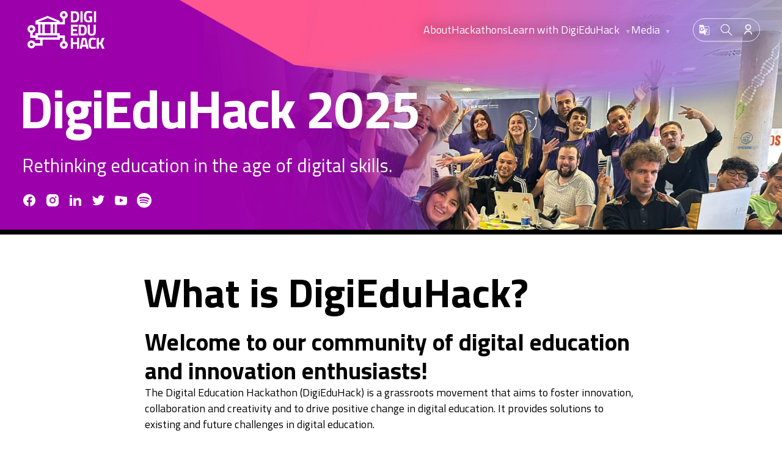

--- FILE ---
content_type: text/html; charset=UTF-8
request_url: https://digieduhack.com/index.php?option=com_fileman&view=filelink&e_name=jform_custom_fields_what_is_your_experience_in_the_area_of_digital_education_2&_=1679532167
body_size: 21263
content:
<!DOCTYPE html>
<html lang="en-US">
	<head>
		<meta charset="utf-8" />
		<meta name="robots" content="index,follow" />
		<meta name="viewport" content="width=device-width, initial-scale=1.0" />
		



                
                


<title>Homepage - DigiEduHack 2025</title>
<meta name="title" content="Homepage - DigiEduHack 2025">
<meta name="description" content="Rethinking education in the age of digital skills.">

<meta property="og:title" content="Homepage - DigiEduHack 2025">
<meta property="og:description" content="Rethinking education in the age of digital skills.">
<meta property="og:type" content="website">
<meta property="og:url" content="https://digieduhack.com/index.php?option=com_fileman&amp;view=filelink&amp;e_name=jform_custom_fields_what_is_your_experience_in_the_area_of_digital_education_2&amp;_=1679532167">
    <meta property="og:image" content="https://digieduhack.com/miscellaneous_images/cover-website-2024-1-min.jpg">

<meta name="twitter:card" content="summary_large_image">
<meta name="twitter:title" content="Homepage - DigiEduHack 2025">
<meta name="twitter:description" content="Rethinking education in the age of digital skills.">
    <meta name="twitter:image" content="https://digieduhack.com/miscellaneous_images/cover-website-2024-1-min.jpg">

<link rel="canonical" href="https://digieduhack.com/index.php?option=com_fileman&amp;view=filelink&amp;e_name=jform_custom_fields_what_is_your_experience_in_the_area_of_digital_education_2&amp;_=1679532167">
		<link
			rel="stylesheet"
			href="https://cdn.jsdelivr.net/gh/lipis/flag-icons@6.6.6/css/flag-icons.min.css"
		/>
		<link rel="apple-touch-icon" sizes="180x180" href="/assets/favicon/apple-touch-icon.png">
<link rel="icon" type="image/png" sizes="32x32" href="/assets/favicon/favicon-32x32.png">
<link rel="icon" type="image/png" sizes="16x16" href="/assets/favicon/favicon-16x16.png">
<link rel="manifest" href="/assets/favicon/site.webmanifest">
<meta name="msapplication-TileColor" content="#da532c">
<meta name="theme-color" content="#ffffff">		<link rel="stylesheet" href="https://cdn.jsdelivr.net/gh/orestbida/cookieconsent@v2.8.9/dist/cookieconsent.css" media="print" onload="this.media='all'">
		<link
			rel="stylesheet"
			type="text/css"
			href="/assets/app.1e98e0.css"
		/>
		<script type="text/javascript">
    function googleTranslateElementInit() {
        try {
            var currentLanguage = 'en-US' || 'fr-BE';
            new google.translate.TranslateElement({
                pageLanguage: currentLanguage,
                includedLanguages: 'bg,hr,cs,da,nl,et,fi,fr,de,el,hu,ga,it,lv,lt,mt,pl,pt,ro,sk,sl,es,sv,zh-CN,ja,ar,ru', // EU languages + Chinese, Japanese, Arabic, Russian
                layout: google.translate.TranslateElement.InlineLayout.HORIZONTAL,
                autoDisplay: false
            }, 'google_translate_element');

            // Make sure the element is visible and properly positioned
            var googleTranslateElement = document.getElementById('google_translate_element');
            if (googleTranslateElement) {
                googleTranslateElement.style.position = 'absolute';
                googleTranslateElement.style.top = '0';
                googleTranslateElement.style.left = '0';
                googleTranslateElement.style.zIndex = '9999';
                googleTranslateElement.style.opacity = '1';
                googleTranslateElement.style.visibility = 'visible';
                googleTranslateElement.style.display = 'block';
            }

            setHtmlDirection(currentLanguage);
        } catch (error) {
            console.error('Error initializing Google Translate:', error);
        }
    }

    function setHtmlDirection(language) {
        try {
            var htmlElement = document.documentElement;
            if (language === 'ar') {
                htmlElement.setAttribute('dir', 'rtl');
            } else {
                htmlElement.setAttribute('dir', 'ltr');
            }
            observeHtmlDirection();
        } catch (error) {
            console.error('Error setting HTML direction:', error);
        }
    }

    function observeHtmlDirection() {
        try {
            var observer = new MutationObserver(function(mutations) {
                mutations.forEach(function(mutation) {
                    if (mutation.attributeName === 'dir') {
                        var currentDir = document.documentElement.getAttribute('dir');
                        var combo = document.querySelector('.goog-te-combo');
                        if (combo) {
                            var expectedDir = combo.value === 'ar' ? 'rtl' : 'ltr';
                            if (currentDir !== expectedDir) {
                                document.documentElement.setAttribute('dir', expectedDir);
                            }
                        }
                    }
                });
            });

            observer.observe(document.documentElement, { attributes: true, attributeFilter: ['dir'] });
        } catch (error) {
            console.error('Error observing HTML direction:', error);
        }
    }

    // Wait for both DOMContentLoaded and Google Translate script to load
    function initializeTranslate() {
        var googleTranslateElement = document.getElementById('google_translate_element');
        if (googleTranslateElement) {
            // Make sure the element is visible
            googleTranslateElement.style.display = 'block';
            googleTranslateElement.style.visibility = 'visible';
            googleTranslateElement.style.opacity = '1';

            googleTranslateElement.addEventListener('DOMSubtreeModified', function() {
                var combo = document.querySelector('.goog-te-combo');
                if (combo) {
                    var selectedLanguage = combo.value;
                    setHtmlDirection(selectedLanguage);
                }
            });
        }
    }

    // Initialize when both DOM and Google Translate are ready
    if (document.readyState === 'loading') {
        document.addEventListener('DOMContentLoaded', initializeTranslate);
    } else {
        initializeTranslate();
    }
</script>
<script type="text/javascript" src="//translate.google.com/translate_a/element.js?cb=googleTranslateElementInit&hl=en-US"></script>	</head>

	<body class="min-h-screen">
		
<!-- Google Translate Modal -->
<div id="translateModal" class="fixed inset-0 bg-black bg-opacity-50 z-50 hidden">
    <div class="flex items-center justify-center min-h-screen p-4">
        <div class="bg-white rounded-lg shadow-xl p-6 max-w-sm w-full relative">
            <div class="flex justify-between items-start mb-6">
                <div class="flex flex-col">
                    <h3 class="text-lg font-semibold text-gray-900 mb-4">Select Language</h3>
                    <p class="text-sm text-gray-600">This website uses Google Translate to provide automatic translations. While we strive for accuracy, machine translation may not be perfect. For the most accurate experience, please refer to the original English content.</p>
                </div>
                <button id="closeTranslateModal" class="text-gray-400 hover:text-gray-500 transition-colors duration-200">
                    <svg class="h-6 w-6" fill="none" viewBox="0 0 24 24" stroke="currentColor">
                        <path stroke-linecap="round" stroke-linejoin="round" stroke-width="2" d="M6 18L18 6M6 6l12 12" />
                    </svg>
                </button>
            </div>
            <div class="flex flex-col items-center text-center">
                <div id="google_translate_element" class="w-full relative"></div>
                <div class="mt-4">
                    <button id="resetTranslation" class="text-sm text-gray-600 hover:text-gray-800 transition-colors duration-200 underline">
                        Return to English version
                    </button>
                </div>
            </div>
        </div>
    </div>
</div>

<nav class="navbar text-white w-full fixed top-0 z-50 bg-opacity-0 bg-black transition-all duration-500 ease-in-out">
    <div class="container py-4">
        <div class="flex justify-end">
            <!-- logo -->
            <div class="mr-auto transition duration-300 ease-out" id="logo">
                <a href="/" class="flex items-center px-2 text-blue-700" aria-label="Home">
                    <svg class="navbrand w-28 h-auto" xmlns="http://www.w3.org/2000/svg" xml:space="preserve"  viewBox="0 0 114 55.8"> <linearGradient id="MyGradient"><stop offset="5%" stop-color="#8A88FF" /><stop offset="50%" stop-color="#FF578F" /><stop offset="95%" stop-color="#9B00A9" /></linearGradient> 
                        <path id="logowhite" fill="#FFFFFF"  d="M73.3 48.9h-5.9v6.6h-3.2V39.6h3.2v6.5h5.9v-6.5h3.2v15.9h-3.2v-6.6zM80.8 39.6h6.1l3.6 15.9h-3.2l-.6-2.9h-5.6l-.6 2.9h-3.2l3.5-15.9zm.9 10.2H86l-1.6-7.5h-1.1l-1.6 7.5zM101.1 55.2c-1.5.3-3.1.5-4.6.5-4.9 0-6.1-2.7-6.1-8.2 0-6 1.3-8.2 6.1-8.2 1.6 0 3.1.3 4.7.6l-.1 2.6c-1.4-.2-2.7-.3-4.1-.3-2.4 0-3.2.9-3.2 5.4 0 4.3.6 5.4 3.3 5.4 1.3 0 2.7-.1 4-.3v2.5zM107.7 49.1l-2.1.2v6.1h-3.2V39.6h3.2v7l2.1-.2 2.6-6.7h3.7l-3.4 8 3.5 7.9h-3.7l-2.7-6.5zM64.2 16.6V.4h5.4c5.6 0 6.9 2.4 6.9 7.8s-1.1 8.4-6.9 8.4h-5.4zm5.5-13.3h-2.2v10.4h2.2c3.2 0 3.5-1.9 3.5-5.5s-.4-4.9-3.5-4.9zM78.4.4h3.3v16.2h-3.3V.4zM91 7.9h4.7v8.4c-1.8.3-3.7.5-5.5.5-5.3 0-6.6-3-6.6-8.4 0-5.9 1.7-8.4 6.5-8.4 1.9.1 3.8.3 5.6.7l-.1 2.5s-2.8-.3-5-.3C87.8 3 87 4 87 8.5c0 4.3.6 5.5 3.5 5.5 1 0 2-.1 2-.1v-3.1H91V7.9zM98.3.4h3.3v16.2h-3.3V.4zM64.2 20.3h10.3v2.8h-7v3.7h5.6v2.8h-5.7v3.8h7v2.8H64.2V20.3zM75.7 36.2V20.3H81c5.5 0 6.8 2.4 6.8 7.6s-1 8.2-6.8 8.2h-5.3zm5.4-13.1H79v10.3h2.1c3.1 0 3.4-1.9 3.4-5.4s-.3-4.9-3.4-4.9zM95.1 33.7c1.9 0 2.8-.9 2.8-2.8V20.3h3.2v10.5c0 4-2.1 5.6-6 5.6s-6-1.7-6-5.6V20.3h3.2v10.6c0 1.9.9 2.8 2.8 2.8zM55.5 44.4v-8.3h-7.7v-3.5h-4.1V19.8l11.8-.1v-8.3c3.1-1 4.8-4.2 3.8-7.3S55.1-.7 52 .3s-4.8 4.2-3.8 7.3c.6 1.8 2 3.2 3.8 3.8v5h-4.2v-1.8l-18-7.4-18 7.2v5.4h4.1v12.8h-4.1v3.5H7.6v-4c3.1-1 4.8-4.2 3.8-7.3S7.2 20 4.1 21C1 22-.7 25.2.3 28.3c.6 1.8 2 3.2 3.8 3.8v7.5h7.7v2.8h7v5.1h-7.4c-1-3.1-4.2-4.8-7.3-3.8S-.7 47.9.3 51s4.2 4.8 7.3 3.8c1.8-.6 3.2-2 3.8-3.8h10.9v-8.6h25.6v-2.8h4.2v4.8c-3.1 1-4.8 4.2-3.8 7.3 1 3.1 4.2 4.8 7.3 3.8s4.8-4.2 3.8-7.3c-.6-1.8-2-3.2-3.9-3.8zm-4-38.6c0-1.3 1-2.3 2.3-2.3s2.3 1 2.3 2.3-1 2.3-2.3 2.3c-1.3.1-2.3-1-2.3-2.3zM5.8 28.9c-1.3 0-2.3-1-2.3-2.3s1-2.3 2.3-2.3 2.3 1 2.3 2.3c0 1.2-1 2.3-2.3 2.3zm0 22.7c-1.3 0-2.3-1-2.3-2.3 0-1.3 1-2.3 2.3-2.3s2.3 1 2.3 2.3c0 1.2-1 2.3-2.3 2.3zm9.5-35.3 14.6-5.8 14.6 5.9v-.1H15.3zm25 3.5v12.8h-2.6V19.8h2.6zm-6.2 0v12.8h-8.6V19.8h8.6zm-12.1 0v12.8h-2.7V19.8H22zm22.4 19.1H15.3v-2.8h29.1v2.8zm9.4 13.4c-1.3 0-2.3-1-2.3-2.3s1-2.3 2.3-2.3 2.3 1 2.3 2.3c0 1.3-1 2.3-2.3 2.3z"/>
                        <path id="logograd" fill="url(#MyGradient)"  d="M73.3 48.9h-5.9v6.6h-3.2V39.6h3.2v6.5h5.9v-6.5h3.2v15.9h-3.2v-6.6zM80.8 39.6h6.1l3.6 15.9h-3.2l-.6-2.9h-5.6l-.6 2.9h-3.2l3.5-15.9zm.9 10.2H86l-1.6-7.5h-1.1l-1.6 7.5zM101.1 55.2c-1.5.3-3.1.5-4.6.5-4.9 0-6.1-2.7-6.1-8.2 0-6 1.3-8.2 6.1-8.2 1.6 0 3.1.3 4.7.6l-.1 2.6c-1.4-.2-2.7-.3-4.1-.3-2.4 0-3.2.9-3.2 5.4 0 4.3.6 5.4 3.3 5.4 1.3 0 2.7-.1 4-.3v2.5zM107.7 49.1l-2.1.2v6.1h-3.2V39.6h3.2v7l2.1-.2 2.6-6.7h3.7l-3.4 8 3.5 7.9h-3.7l-2.7-6.5zM64.2 16.6V.4h5.4c5.6 0 6.9 2.4 6.9 7.8s-1.1 8.4-6.9 8.4h-5.4zm5.5-13.3h-2.2v10.4h2.2c3.2 0 3.5-1.9 3.5-5.5s-.4-4.9-3.5-4.9zM78.4.4h3.3v16.2h-3.3V.4zM91 7.9h4.7v8.4c-1.8.3-3.7.5-5.5.5-5.3 0-6.6-3-6.6-8.4 0-5.9 1.7-8.4 6.5-8.4 1.9.1 3.8.3 5.6.7l-.1 2.5s-2.8-.3-5-.3C87.8 3 87 4 87 8.5c0 4.3.6 5.5 3.5 5.5 1 0 2-.1 2-.1v-3.1H91V7.9zM98.3.4h3.3v16.2h-3.3V.4zM64.2 20.3h10.3v2.8h-7v3.7h5.6v2.8h-5.7v3.8h7v2.8H64.2V20.3zM75.7 36.2V20.3H81c5.5 0 6.8 2.4 6.8 7.6s-1 8.2-6.8 8.2h-5.3zm5.4-13.1H79v10.3h2.1c3.1 0 3.4-1.9 3.4-5.4s-.3-4.9-3.4-4.9zM95.1 33.7c1.9 0 2.8-.9 2.8-2.8V20.3h3.2v10.5c0 4-2.1 5.6-6 5.6s-6-1.7-6-5.6V20.3h3.2v10.6c0 1.9.9 2.8 2.8 2.8zM55.5 44.4v-8.3h-7.7v-3.5h-4.1V19.8l11.8-.1v-8.3c3.1-1 4.8-4.2 3.8-7.3S55.1-.7 52 .3s-4.8 4.2-3.8 7.3c.6 1.8 2 3.2 3.8 3.8v5h-4.2v-1.8l-18-7.4-18 7.2v5.4h4.1v12.8h-4.1v3.5H7.6v-4c3.1-1 4.8-4.2 3.8-7.3S7.2 20 4.1 21C1 22-.7 25.2.3 28.3c.6 1.8 2 3.2 3.8 3.8v7.5h7.7v2.8h7v5.1h-7.4c-1-3.1-4.2-4.8-7.3-3.8S-.7 47.9.3 51s4.2 4.8 7.3 3.8c1.8-.6 3.2-2 3.8-3.8h10.9v-8.6h25.6v-2.8h4.2v4.8c-3.1 1-4.8 4.2-3.8 7.3 1 3.1 4.2 4.8 7.3 3.8s4.8-4.2 3.8-7.3c-.6-1.8-2-3.2-3.9-3.8zm-4-38.6c0-1.3 1-2.3 2.3-2.3s2.3 1 2.3 2.3-1 2.3-2.3 2.3c-1.3.1-2.3-1-2.3-2.3zM5.8 28.9c-1.3 0-2.3-1-2.3-2.3s1-2.3 2.3-2.3 2.3 1 2.3 2.3c0 1.2-1 2.3-2.3 2.3zm0 22.7c-1.3 0-2.3-1-2.3-2.3 0-1.3 1-2.3 2.3-2.3s2.3 1 2.3 2.3c0 1.2-1 2.3-2.3 2.3zm9.5-35.3 14.6-5.8 14.6 5.9v-.1H15.3zm25 3.5v12.8h-2.6V19.8h2.6zm-6.2 0v12.8h-8.6V19.8h8.6zm-12.1 0v12.8h-2.7V19.8H22zm22.4 19.1H15.3v-2.8h29.1v2.8zm9.4 13.4c-1.3 0-2.3-1-2.3-2.3s1-2.3 2.3-2.3 2.3 1 2.3 2.3c0 1.3-1 2.3-2.3 2.3z"/>
                    </svg>
                </a>
            </div>
            <!-- Primary Navigation -->
            <div class="hidden md:flex items-center gap-4">
                <a href="#main" class="skip-link absolute -z-50 opacity-0">Jump to main content</a>
                                                                                        <a href="https://digieduhack.com/about" class="drop-shadow-[0_0_12px_black] block py-0 leading-tight mt-0 hover:underline hover:decoration-tertiary hover:underline-offset-4 transition duration-300 ease-out"
                                                            >
                                About
                            </a>
                                                                                                                                    <a href="https://digieduhack.com/challenges" class="drop-shadow-[0_0_12px_black] block py-0 leading-tight mt-0 hover:underline hover:decoration-tertiary hover:underline-offset-4 transition duration-300 ease-out"
                                                            >
                                Hackathons
                            </a>
                                                                                                        <div class="relative py-2 md:py-0">
                            <a class="drop-shadow-[0_0_12px_black] dropdown leading-tight cursor-pointer block lg:inline-block lg:mt-0 hover:underline hover:decoration-tertiary hover:underline-offset-4 transition duration-300 ease-out"
                                                                tabindex="0">
                                Learn with DigiEduHack&nbsp;<span class=" text-xs ml-1 opacity-50 no-underline">▼</span>
                            </a>
                            <div class="drop-elem absolute -left-3 text-white px-3 py-1 md:mt-8 md:opacity-0 bg-black rounded-sm transition duration-300 ease-in-out pointer-events-none text-nowrap w-max">
                                                                                                            <a href="https://digieduhack.com/participate/learning-opportunities" class="text-nowrap pointer-events-none block leading-tight py-2 lg:mt-0 hover:underline hover:decoration-tertiary hover:underline-offset-4 transition duration-300 ease-out"
                                                                                        tabindex="0"    
                                        >
                                            Webinars
                                        </a>
                                                                                                                                                <a href="https://digieduhack.com/podcast" class="text-nowrap pointer-events-none block leading-tight py-2 lg:mt-0 hover:underline hover:decoration-tertiary hover:underline-offset-4 transition duration-300 ease-out"
                                                                                        tabindex="0"    
                                        >
                                            The Podcast
                                        </a>
                                                                                                </div>
                        </div>
                                                                                <div class="relative py-2 md:py-0">
                            <a class="drop-shadow-[0_0_12px_black] dropdown leading-tight cursor-pointer block lg:inline-block lg:mt-0 hover:underline hover:decoration-tertiary hover:underline-offset-4 transition duration-300 ease-out"
                                                                tabindex="0">
                                Media&nbsp;<span class=" text-xs ml-1 opacity-50 no-underline">▼</span>
                            </a>
                            <div class="drop-elem absolute -left-3 text-white px-3 py-1 md:mt-8 md:opacity-0 bg-black rounded-sm transition duration-300 ease-in-out pointer-events-none text-nowrap w-max">
                                                                                                            <a href="https://digieduhack.com/news" class="text-nowrap pointer-events-none block leading-tight py-2 lg:mt-0 hover:underline hover:decoration-tertiary hover:underline-offset-4 transition duration-300 ease-out"
                                                                                        tabindex="0"    
                                        >
                                            News
                                        </a>
                                                                                                                                                <a href="https://digieduhack.com/media-2024" class="text-nowrap pointer-events-none block leading-tight py-2 lg:mt-0 hover:underline hover:decoration-tertiary hover:underline-offset-4 transition duration-300 ease-out"
                                                                                        tabindex="0"    
                                        >
                                            2024 Gallery
                                        </a>
                                                                                                </div>
                        </div>
                                                </div>
                        
            <!-- Secondary Navigation -->
            <div class="hidden md:flex items-center justify-center  ml-8 flex-row">
               <div class="border rounded-full gap-1 flex flex-row">
                <!-- Language Switcher -->
                    <button class="translate-btn relative group focus:outline-none p-[8px] w-8 h-8 hover:bg-white transition duration-300 ease-in-out aspect-square rounded-full flex flex-row items-center   " aria-label="Show Google translate banner">
                        <svg focusable="false" aria-hidden="true" height="30" class="aspect-square  fill-white group-hover:fill-black transition duration-300 ease-in-out" xmlns="http://www.w3.org/2000/svg" viewBox="0 0 24 24"><path d="M20,5H10.88L10,2H4A2,2 0 0,0 2,4V17A2,2 0 0,0 4,19H11L12,22H20A2,2 0 0,0 22,20V7A2,2 0 0,0 20,5M7.17,14.59A4.09,4.09 0 0,1 3.08,10.5A4.09,4.09 0 0,1 7.17,6.41C8.21,6.41 9.16,6.78 9.91,7.5L10,7.54L8.75,8.72L8.69,8.67C8.4,8.4 7.91,8.08 7.17,8.08C5.86,8.08 4.79,9.17 4.79,10.5C4.79,11.83 5.86,12.92 7.17,12.92C8.54,12.92 9.13,12.05 9.29,11.46H7.08V9.91H11.03L11.04,10C11.08,10.19 11.09,10.38 11.09,10.59C11.09,12.94 9.5,14.59 7.17,14.59M13.2,12.88C13.53,13.5 13.94,14.06 14.39,14.58L13.85,15.11L13.2,12.88M13.97,12.12H13L12.67,11.08H16.66C16.66,11.08 16.32,12.39 15.1,13.82C14.58,13.2 14.21,12.59 13.97,12.12M21,20A1,1 0 0,1 20,21H13L15,19L14.19,16.23L15.11,15.31L17.79,18L18.5,17.27L15.81,14.59C16.71,13.56 17.41,12.34 17.73,11.08H19V10.04H15.36V9H14.32V10.04H12.36L11.18,6H20A1,1 0 0,1 21,7V20Z" /></svg>
                    </button>
                <!-- Search -->
                <button id="searchModalBtn" class="group p-[8px] hover:bg-white rounded-full aspect-square w-8 h-8 flex items-center justify-center transition duration-300 ease-in-out" >
                    <svg class="drop-shadow-[0_0_12px_black]  fill-white  group-hover:fill-black transition duration-300 ease-in-out" width="25" height="24" viewBox="0 0 25 24" fill="none" xmlns="http://www.w3.org/2000/svg">
                        <path d="M3.07324 3.31445C6.39941 -0.441192 12.1409 -0.793041 15.8994 2.53027L16.2422 2.84961C19.6368 6.17512 19.8972 11.5876 16.791 15.2285L24.0879 22.5254L24.0898 22.5283C24.3575 22.8065 24.3575 23.2491 24.0898 23.5273C23.813 23.8147 23.359 23.826 23.0703 23.5479L23.0674 23.5459L15.7705 16.249C12.3342 19.1808 7.25144 19.1459 3.85645 16.1406C0.100721 12.8171 -0.250965 7.07295 3.07227 3.31445H3.07324ZM15.2852 3.91309C12.2949 0.922866 7.4453 0.922866 4.45508 3.91309C1.46512 6.90304 1.46467 11.7519 4.4541 14.7422C7.35349 17.634 11.9911 17.7248 14.999 15.0137L15.2852 14.7422C18.2748 11.752 18.275 6.90316 15.2852 3.91309Z"  stroke-width="0.356043"/>
                    </svg>
                </button>

                                    <div class="relative aspect-square">
                        <button class="dropdown cursor-pointer relative group  p-[8px] w-8 h-8 hover:bg-white transition duration-300 ease-in-out rounded-full flex flex-row items-center justify-center" aria-label="User" tabindex="0" onkeydown="if(event.key === 'Enter') { this.click(); }">
                            <svg focusable="false" aria-hidden="true" width="24" xmlns="http://www.w3.org/2000/svg" class="aspect-square  fill-white group-hover:fill-black transition duration-300 ease-in-out" viewBox="0 0 25 24">
                                <path d="M4 22a8 8 0 1 1 16 0h-2a6 6 0 1 0-12 0H4zm8-9c-3.315 0-6-2.685-6-6s2.685-6 6-6 6 2.685 6 6-2.685 6-6 6zm0-2c2.21 0 4-1.79 4-4s-1.79-4-4-4-4 1.79-4 4 1.79 4 4 4z" />
                        </button>
                        <div class="drop-elem md:absolute text-right right-0 bg-black text-white px-3 py-1 mt-1 md:mt-[1.7rem] md:opacity-0 backdrop-blur-sm rounded-sm transition duration-300 ease-in-out">
                            <a href="/login" class="pointer-events-none block leading-tight py-2 lg:inline-block lg:mt-0 hover:underline hover:decoration-tertiary hover:underline-offset-4 transition duration-300 ease-out" aria-label="Login">
                                Login
                            </a>
                            <a href="/register" class="pointer-events-none  block leading-tight py-2 lg:inline-block lg:mt-0 hover:underline hover:decoration-tertiary hover:underline-offset-4 transition duration-300 ease-out" aria-label="Signup">
                                Signup
                            </a>
                        </div>
                    </div>
                                </div>
            </div>
                        

            <!-- Mobile Menu -->
            <button class="md:hidden cursor-pointer mobile-menu-button z-50">
                <div class="flex items-center bg-black rounded-full justify-center px-4 py-[1.4rem] relative">
                    <div class="w-6 h-[12px] relative">
                        <div class="first-bar w-6 h-[3px] bg-white rounded-full absolute top-0 transition duration-300 ease-out"></div>
                        <div class="second-bar w-6 h-[3px] bg-white rounded-full absolute bottom-0 transition duration-300 ease-out"></div>
                    </div>
                    <div class="absolute bg-gradient-to-bl from-primary via-secondary to-tertiary w-[103%] h-[103%] -z-[1] rounded-full"></div>
                </div>
            </button>
        </div>
    </div>
</nav>


<div class="mobile-menu clip0 bg-black visible md:hidden fixed w-full h-full z-40 left-0 top-0 text-white transition-all ease-[cubic-bezier(.66,0,.38,1)] duration-500">
    <div class="container py-4 pt-24 h-full flex flex-col gap-4 align-middle justify-center overflow-y-auto">
    <a href="#main" class="skip-link absolute -z-50 opacity-0">Jump to main content</a>
    
    <!-- Mobile Language Switcher -->
        
                                        <a href="https://digieduhack.com/about" class=" p-4 border border-gradient font-semibold text-center text-lg leading-tight "
                                    >
                    About
                </a>
                                                            <a href="https://digieduhack.com/challenges" class=" p-4 border border-gradient font-semibold text-center text-lg leading-tight "
                                    >
                    Hackathons
                </a>
                                            <div class="p-4 border border-gradient font-semibold text-center text-lg leading-tight">
                <button class="dropdown-m text-lg leading-tight cursor-pointer " onClick="myFunction(this)"
                                tabindex="0"
                >
                    Learn with DigiEduHack&nbsp;<span class="text-sm ml-1 no-underline">▼</span>
                </button>
                                                            <a href="https://digieduhack.com/participate/learning-opportunities" class="insided block leading-tight h-0 opacity-0  pointer-events-none transition-all duration-200 ease-in-out "
                                                    >
                            Webinars
                        </a>
                                                                                <a href="https://digieduhack.com/podcast" class="insided block leading-tight h-0 opacity-0  pointer-events-none transition-all duration-200 ease-in-out "
                                                    >
                            The Podcast
                        </a>
                                                </div>
                                <div class="p-4 border border-gradient font-semibold text-center text-lg leading-tight">
                <button class="dropdown-m text-lg leading-tight cursor-pointer " onClick="myFunction(this)"
                                tabindex="0"
                >
                    Media&nbsp;<span class="text-sm ml-1 no-underline">▼</span>
                </button>
                                                            <a href="https://digieduhack.com/news" class="insided block leading-tight h-0 opacity-0  pointer-events-none transition-all duration-200 ease-in-out "
                                                    >
                            News
                        </a>
                                                                                <a href="https://digieduhack.com/media-2024" class="insided block leading-tight h-0 opacity-0  pointer-events-none transition-all duration-200 ease-in-out "
                                                    >
                            2024 Gallery
                        </a>
                                                </div>
                <div class="w-full grid grid-cols-2 gap-4">
        <div class="p-4 border border-gradient font-semibold text-center text-lg leading-tight">
            <button class="translate-btn">
                <svg focusable="false" aria-hidden="true" height="24" class="mr-2" xmlns="http://www.w3.org/2000/svg"
                    viewBox="0 0 24 24">
                    <path fill="none" d="M0 0h24v24H0z" />
                    <path fill="white"
                        d="M20,5H10.88L10,2H4A2,2 0 0,0 2,4V17A2,2 0 0,0 4,19H11L12,22H20A2,2 0 0,0 22,20V7A2,2 0 0,0 20,5M7.17,14.59A4.09,4.09 0 0,1 3.08,10.5A4.09,4.09 0 0,1 7.17,6.41C8.21,6.41 9.16,6.78 9.91,7.5L10,7.54L8.75,8.72L8.69,8.67C8.4,8.4 7.91,8.08 7.17,8.08C5.86,8.08 4.79,9.17 4.79,10.5C4.79,11.83 5.86,12.92 7.17,12.92C8.54,12.92 9.13,12.05 9.29,11.46H7.08V9.91H11.03L11.04,10C11.08,10.19 11.09,10.38 11.09,10.59C11.09,12.94 9.5,14.59 7.17,14.59M13.2,12.88C13.53,13.5 13.94,14.06 14.39,14.58L13.85,15.11L13.2,12.88M13.97,12.12H13L12.67,11.08H16.66C16.66,11.08 16.32,12.39 15.1,13.82C14.58,13.2 14.21,12.59 13.97,12.12M21,20A1,1 0 0,1 20,21H13L15,19L14.19,16.23L15.11,15.31L17.79,18L18.5,17.27L15.81,14.59C16.71,13.56 17.41,12.34 17.73,11.08H19V10.04H15.36V9H14.32V10.04H12.36L11.18,6H20A1,1 0 0,1 21,7V20Z" />
                </svg>
            </button>
        </div>
        <div class="p-4 border border-gradient font-semibold text-center text-lg leading-tight justify-center flex">
            <a href="/search#main" class="group">
                <svg class="drop-shadow-[0_0_12px_black] fill-white  group-hover:fill-tertiary transition duration-300 ease-in-out"
                    width="25" height="24" viewBox="0 0 25 24" fill="none" xmlns="http://www.w3.org/2000/svg">
                    <path
                        d="M3.07324 3.31445C6.39941 -0.441192 12.1409 -0.793041 15.8994 2.53027L16.2422 2.84961C19.6368 6.17512 19.8972 11.5876 16.791 15.2285L24.0879 22.5254L24.0898 22.5283C24.3575 22.8065 24.3575 23.2491 24.0898 23.5273C23.813 23.8147 23.359 23.826 23.0703 23.5479L23.0674 23.5459L15.7705 16.249C12.3342 19.1808 7.25144 19.1459 3.85645 16.1406C0.100721 12.8171 -0.250965 7.07295 3.07227 3.31445H3.07324ZM15.2852 3.91309C12.2949 0.922866 7.4453 0.922866 4.45508 3.91309C1.46512 6.90304 1.46467 11.7519 4.4541 14.7422C7.35349 17.634 11.9911 17.7248 14.999 15.0137L15.2852 14.7422C18.2748 11.752 18.275 6.90316 15.2852 3.91309Z"
                        stroke-width="0.356043" />
                </svg>
            </a>
        </div>
    </div>
    
    

     
            <div class="p-4 border border-gradient font-semibold text-center text-lg leading-tight">
            <button class="dropdown-m" onClick="myFunction(this)" tabindex="0">
                <div class="mx-auto md:mx-0 w-8 h-8 group flex flex-row items-center border rounded-full hover:bg-white transition duration-300 ease-in-out" aria-label="User">
                    <svg focusable="false" aria-hidden="true" height="33" class="aspect-square p-[8px] fill-white transition duration-300 ease-in-out" xmlns="http://www.w3.org/2000/svg" viewBox="0 0 24 24"><path fill="none" d="M0 0h24v24H0z"/><path d="M4 22a8 8 0 1 1 16 0h-2a6 6 0 1 0-12 0H4zm8-9c-3.315 0-6-2.685-6-6s2.685-6 6-6 6 2.685 6 6-2.685 6-6 6zm0-2c2.21 0 4-1.79 4-4s-1.79-4-4-4-4 1.79-4 4 1.79 4 4 4z"/></svg>
                </div>
            </button>
            <a href="/login" class="insided block leading-tight h-0 opacity-0 pointer-events-none transition-all duration-200 ease-in-out" aria-label="Login">
                Login
            </a>
            <a href="/register" class="insided block leading-tight h-0 opacity-0 pointer-events-none transition-all duration-200 ease-in-out" aria-label="Signup">
                Signup
            </a>
        </div>
            </div>
</div>




<header class="bg-gradient lg:bg-black text-white relative overflow-hidden z-10 border-b-8 border-black">
    <div class="container pb-8">
        <div class="pt-28">
            <div class="flex flex-row">
                <div class="max-w-[700px]">
                    <hgroup>
                                                    <h2 class="h1 mb-5 tracking-tight">DigiEduHack 2025</h2>
                                                                            <p class="h5 leading-tight font-normal mb-6">Rethinking education in the age of digital skills.</p>
                                            </hgroup>
                    <div class="flex flex-wrap">
                                                    <a href="https://www.facebook.com/DigiEduHack/" target="_blank" class="group mr-3" aria-label="Facebook">
                                <svg focusable="false" aria-hidden="true" class="fill-white group-hover:fill-blue-200 transition duration-300 ease-in-out" xmlns="http://www.w3.org/2000/svg" viewBox="0 0 24 24" width="24" height="24"><path fill="none" d="M0 0h24v24H0z"/><path d="M12 2C6.477 2 2 6.477 2 12c0 4.991 3.657 9.128 8.438 9.879V14.89h-2.54V12h2.54V9.797c0-2.506 1.492-3.89 3.777-3.89 1.094 0 2.238.195 2.238.195v2.46h-1.26c-1.243 0-1.63.771-1.63 1.562V12h2.773l-.443 2.89h-2.33v6.989C18.343 21.129 22 16.99 22 12c0-5.523-4.477-10-10-10z"/></svg>
                            </a>
                                                                            <a href="https://www.instagram.com/digieduhack/" target="_blank" class="group mr-3" aria-label="Instagram">
                                <svg focusable="false" aria-hidden="true" class="fill-white group-hover:fill-blue-200 transition duration-300 ease-in-out" xmlns="http://www.w3.org/2000/svg" viewBox="0 0 24 24" width="24" height="24"><path fill="none" d="M0 0h24v24H0z"/><path d="M12 2c2.717 0 3.056.01 4.122.06 1.065.05 1.79.217 2.428.465.66.254 1.216.598 1.772 1.153a4.908 4.908 0 0 1 1.153 1.772c.247.637.415 1.363.465 2.428.047 1.066.06 1.405.06 4.122 0 2.717-.01 3.056-.06 4.122-.05 1.065-.218 1.79-.465 2.428a4.883 4.883 0 0 1-1.153 1.772 4.915 4.915 0 0 1-1.772 1.153c-.637.247-1.363.415-2.428.465-1.066.047-1.405.06-4.122.06-2.717 0-3.056-.01-4.122-.06-1.065-.05-1.79-.218-2.428-.465a4.89 4.89 0 0 1-1.772-1.153 4.904 4.904 0 0 1-1.153-1.772c-.248-.637-.415-1.363-.465-2.428C2.013 15.056 2 14.717 2 12c0-2.717.01-3.056.06-4.122.05-1.066.217-1.79.465-2.428a4.88 4.88 0 0 1 1.153-1.772A4.897 4.897 0 0 1 5.45 2.525c.638-.248 1.362-.415 2.428-.465C8.944 2.013 9.283 2 12 2zm0 5a5 5 0 1 0 0 10 5 5 0 0 0 0-10zm6.5-.25a1.25 1.25 0 0 0-2.5 0 1.25 1.25 0 0 0 2.5 0zM12 9a3 3 0 1 1 0 6 3 3 0 0 1 0-6z"/></svg>
                            </a>
                                                                            <a href="https://www.linkedin.com/company/digitaleducationhack/" target="_blank" class="group mr-3" aria-label="LinkedIn">
                                <svg focusable="false" aria-hidden="true" class="fill-white group-hover:fill-blue-200 transition duration-300 ease-in-out" xmlns="http://www.w3.org/2000/svg" viewBox="0 0 24 24" width="24" height="24"><path fill="none" d="M0 0h24v24H0z"/><path d="M6.94 5a2 2 0 1 1-4-.002 2 2 0 0 1 4 .002zM7 8.48H3V21h4V8.48zm6.32 0H9.34V21h3.94v-6.57c0-3.66 4.77-4 4.77 0V21H22v-7.93c0-6.17-7.06-5.94-8.72-2.91l.04-1.68z"/></svg>
                            </a>
                                                                            <a href="https://twitter.com/DigiEduHack" target="_blank" class="group mr-3" aria-label="Twitter">
                                <svg focusable="false" aria-hidden="true" class="fill-white group-hover:fill-blue-200 transition duration-300 ease-in-out" xmlns="http://www.w3.org/2000/svg" viewBox="0 0 24 24" width="24" height="24"><path fill="none" d="M0 0h24v24H0z"/><path d="M22.162 5.656a8.384 8.384 0 0 1-2.402.658A4.196 4.196 0 0 0 21.6 4c-.82.488-1.719.83-2.656 1.015a4.182 4.182 0 0 0-7.126 3.814 11.874 11.874 0 0 1-8.62-4.37 4.168 4.168 0 0 0-.566 2.103c0 1.45.738 2.731 1.86 3.481a4.168 4.168 0 0 1-1.894-.523v.052a4.185 4.185 0 0 0 3.355 4.101 4.21 4.21 0 0 1-1.89.072A4.185 4.185 0 0 0 7.97 16.65a8.394 8.394 0 0 1-6.191 1.732 11.83 11.83 0 0 0 6.41 1.88c7.693 0 11.9-6.373 11.9-11.9 0-.18-.005-.362-.013-.54a8.496 8.496 0 0 0 2.087-2.165z"/></svg>
                            </a>
                                                                            <a href="https://www.youtube.com/@digieduhack" target="_blank" class="group mr-3" aria-label="Youtube">
                                <svg focusable="false" aria-hidden="true" class="fill-white group-hover:fill-blue-200 transition duration-300 ease-in-out" xmlns="http://www.w3.org/2000/svg" viewBox="0 0 24 24" width="24" height="24"><path fill="none" d="M0 0h24v24H0z"/><path d="M21.543 6.498C22 8.28 22 12 22 12s0 3.72-.457 5.502c-.254.985-.997 1.76-1.938 2.022C17.896 20 12 20 12 20s-5.893 0-7.605-.476c-.945-.266-1.687-1.04-1.938-2.022C2 15.72 2 12 2 12s0-3.72.457-5.502c.254-.985.997-1.76 1.938-2.022zM10 15.5l6-3.5-6-3.5v7z"/></svg>
                            </a>
                                                                            <a href="https://open.spotify.com/show/6rjMSaxNZqYpeSiAGOGb5W" target="_blank" class="group mr-3" aria-label="Youtube">
                                <svg focusable="false" aria-hidden="true" class="fill-white group-hover:fill-blue-200 transition duration-300 ease-in-out" xmlns="http://www.w3.org/2000/svg" viewBox="0 0 24 24" width="24" height="24"><path d="M12 0C5.3625 0 0 5.37637 0 12C0 18.6375 5.37637 24 12 24C18.6375 24 24 18.6236 24 12C24 5.37637 18.6236 0 12 0ZM17.505 17.319C17.2901 17.6775 16.8311 17.7776 16.4726 17.5627C13.6481 15.8422 10.107 15.4552 5.92012 16.4014C5.51887 16.4876 5.11762 16.2439 5.03137 15.8426C4.94512 15.4414 5.18887 15.0401 5.59012 14.9539C10.1636 13.9076 14.0914 14.3516 17.2459 16.2874C17.3308 16.338 17.405 16.4049 17.464 16.4843C17.523 16.5637 17.5657 16.6539 17.5897 16.7499C17.6137 16.8458 17.6184 16.9456 17.6037 17.0434C17.589 17.1412 17.555 17.2351 17.5039 17.3198L17.505 17.319ZM18.9675 14.0501C18.6953 14.4945 18.1215 14.6239 17.6775 14.3651C14.4517 12.3866 9.534 11.8133 5.72063 12.96C5.21888 13.1033 4.70287 12.831 4.55925 12.3435C4.416 11.8418 4.68825 11.3258 5.19 11.1821C9.54825 9.86325 14.9678 10.494 18.681 12.7736C19.1111 13.0316 19.2398 13.605 18.9679 14.0497L18.9675 14.0501ZM19.0965 10.6376C15.2254 8.34375 8.8455 8.12888 5.1465 9.24713C4.5585 9.4335 3.92775 9.08962 3.74138 8.50162C3.555 7.91362 3.89888 7.28287 4.48688 7.0965C8.73075 5.8065 15.7845 6.06412 20.2294 8.70225C20.76 9.01725 20.9318 9.70575 20.6164 10.236C20.3295 10.7809 19.6271 10.953 19.0965 10.6372V10.6376Z"/></svg>
                            </a>
                                            </div>
                </div>
            </div>
        </div>
    </div>
    <svg focusable="false" aria-hidden="true" class="hidden md:block object-cover min-h-full min-w-full absolute inset-0 -z-20" viewBox="0 0 1920 959" fill="none" xmlns="http://www.w3.org/2000/svg">
        <rect width="1920" height="959" fill="#9B00A9"/>
        <path d="M1183.8 656.561L1917 0L-0.00012207 0.000251384L3.68732e-06 959L1183.8 656.561Z" fill="url(#paint0_angular_624_18)"/>
        <path d="M993.849 405.311L420.5 958.994L1919.53 959L1919.53 249.966L993.849 405.311Z" fill="url(#paint1_linear_624_18)"/>
        <defs>
        <radialGradient id="paint0_angular_624_18" cx="0" cy="0" r="1" gradientUnits="userSpaceOnUse" gradientTransform="translate(958.5 479.5) rotate(180) scale(958.5 479.5)">
        <stop offset="0.328125" stop-color="#8A88FF" stop-opacity="0.6"/>
        <stop offset="1" stop-color="#FF578F"/>
        </radialGradient>
        <linearGradient id="paint1_linear_624_18" x1="420.504" y1="789" x2="1919.51" y2="789" gradientUnits="userSpaceOnUse">
        <stop offset="0.421875" stop-color="#8A88FF"/>
        <stop offset="1" stop-color="#FF578F" stop-opacity="0.4"/>
        </linearGradient>
        </defs>
    </svg>
            <img class="hidden md:block object-cover min-h-full min-w-full absolute inset-0 -z-10" src="https://digieduhack.com/miscellaneous_images/cover-website-2024-1-min.jpg" alt="">
        
</header>

		<script defer src="https://cdn.jsdelivr.net/gh/orestbida/cookieconsent@v2.8.9/dist/cookieconsent.js"></script>
<script defer src="/assets/cookies.js"></script>
		<main id="main" class="container">
                    
                    <section class="py-12">
    <div class="lg:w-2/3 relative mx-auto">
        <div>
            <h2 class="mb-4">What is DigiEduHack?</h2>
            <div class="prose mb-4">
                <h4><strong>Welcome to our community of digital education and innovation enthusiasts!</strong></h4>
<p>The Digital Education Hackathon (DigiEduHack) is a  grassroots movement that aims to foster innovation, collaboration and creativity and to drive positive change in digital education. It provides solutions to existing and future challenges in digital education.</p>
<p>Whether you're a coding genius or have no tech skills, an experienced educator or a real newbie: if you've got a passion for digital education, we want YOU! We’re looking for creative minds from Europe and every corner of the globe to help us tackle today’s challenges in digital education.</p>
<p>DigiEduHack is an initiative of the <a href="https://education.ec.europa.eu/focus-topics/digital-education/action-plan#:~:text=The%20Digital%20Education%20Action%20Plan%20(2021-2027)%20is%20a,States%20to%20the%20digital%20age." target="_blank" rel="noreferrer noopener">Digital Education Action Plan 2021-2027</a> of the European Commission.</p>
            </div>
                            <a class="h6 font-semibold underline hover:text-secondary transition duration-300 ease-out" href="https://digieduhack.com/about">More information</a>
                    </div>      
    </div>
</section>
            
                    
                        <section class="py-12">
        <div class="lg:w-2/3 relative mx-auto text-center">
                                        <div class="relative w-full">
                    <iframe 
                        class="relative aspect-video w-full" 
                        src="https://www.youtube.com/embed/vbgdYozKFMk?si=HGdH6Jg_oehtGZqD" 
                        title="YouTube video player" 
                        frameborder="0" 
                        allow="accelerometer; autoplay; clipboard-write; encrypted-media; gyroscope; picture-in-picture; web-share" 
                        allowfullscreen 
                        disablekb="1">
                    </iframe>
                </div>
                    </div>
    </section>
            
                    
                    
<section class="py-12">
    <div class="relative mx-auto z-10">
    <h2 class="mb-10">5 editions in numbers!</h2>
</div>

    <div class="w-[calc(100%-4rem)] lg:w-12/12 relative mx-8 my-0">
        <div class="swiper mySwiper h-full">
            <div class="swiper-wrapper">
                 
                <div class="swiper-slide">
                    <a href="https://digieduhack.com/gallery/4.png" class="glightbox" aria-label="Gallery Image"> 
                        <img alt="" src="https://digieduhack.com/gallery/_gallery/4.png" alt="4" class="aspect-square">
                    </a>
                </div>
                 
                <div class="swiper-slide">
                    <a href="https://digieduhack.com/gallery/3.png" class="glightbox" aria-label="Gallery Image"> 
                        <img alt="" src="https://digieduhack.com/gallery/_gallery/3.png" alt="3" class="aspect-square">
                    </a>
                </div>
                 
                <div class="swiper-slide">
                    <a href="https://digieduhack.com/gallery/5.png" class="glightbox" aria-label="Gallery Image"> 
                        <img alt="" src="https://digieduhack.com/gallery/_gallery/5.png" alt="5" class="aspect-square">
                    </a>
                </div>
                 
                <div class="swiper-slide">
                    <a href="https://digieduhack.com/gallery/6.png" class="glightbox" aria-label="Gallery Image"> 
                        <img alt="" src="https://digieduhack.com/gallery/_gallery/6.png" alt="6" class="aspect-square">
                    </a>
                </div>
                 
                <div class="swiper-slide">
                    <a href="https://digieduhack.com/gallery/10.178-participants-1.322-proposed-solutions-306-hosting-organisations-232-local-events-Instagram-Post-45.png" class="glightbox" aria-label="Gallery Image"> 
                        <img alt="" src="https://digieduhack.com/gallery/_gallery/10.178-participants-1.322-proposed-solutions-306-hosting-organisations-232-local-events-Instagram-Post-45.png" alt="10 178 participants 1 322 proposed solutions 306 hosting organisations 232 local events Instagram Post 45" class="aspect-square">
                    </a>
                </div>
                            </div>        
        </div>
        <div class="swiper-button-next border-gradient thick"></div>
        <div class="swiper-button-prev border-gradient thick"></div>
    </div>
</section>

            
                    
                    
<section class="py-12">
    <div class="flex flex-row mb-4 items-end justify-between relative">

            <h2 class="leading-[.8]">News</h2>
            <a href="/news" class="flex flex-row bg-black hover:bg-secondary hover:translate-x-3 border border-gradient-reverse transition duration-300 ease-in-out">
                <div class="px-4 lg:px-6 flex h-7 lg:h-10 text-white">
                    <span class="h6 font-semibold m-auto leading-none">Discover all</span>
                </div>
                <div class="w-7 lg:w-10 h-7 lg:h-10 bg-secondary relative">
                    <span class="absolute bottom-0 top-0 left-1/4 my-auto border-b border-r border-white w-1/3 h-1/3 -rotate-45"></span>
                </div>
            </a>

    </div>

    <div class="grid grid-cols-1 lg:grid-cols-3 gap-4">
                    <a class="grid-span-1 z-10 relative group" href="https://digieduhack.com/news/art-jan-26-02">
                <div class="flex flex-col justify-between h-full zoom-container group">
                    <div class="relative overflow-hidden block shrink-0">
                                            <img alt="" class="w-full zoom-image" src="https://digieduhack.com/news-images/_challengeFormat/133637/Art_JAN_26_2.webp" alt="Art JAN 26 2">
                        <div class="absolute top-0 left-0 group-hover:-top-[100%] group-hover:-left-[100%] w-[200%] h-[200%] bg-gradient-to-br from-primary from-10% via-tertiary via-60% to-secondary to-90% transition-all duration-700 ease-in-out  opacity-0 group-hover:opacity-50"></div>
                                        </div>
                    <div class="border border-gradient bg-white p-6 flex flex-col justify-between h-full transition-all duration-300 ease-in-out group-hover:outline-2 -outline-offset-2 outline outline-transparent group-hover:outline-tertiary">
                        <h5 class="leading-tight mb-3">Where Innovation Happens: A Look at Who Hosted DigiEduHack in 2025</h5>
                                                <div class="grow font-semibold mb-8">
What happens when universities, NGOs, tech companies, and public authorities work on the same problem? DigiEduHack gives [...]</div>
                                                <p class="">13/01/2026</p>
                    </div>
                </div>
            </a>
                    <a class="grid-span-1 z-10 relative group" href="https://digieduhack.com/news/art-jan-26-01-2">
                <div class="flex flex-col justify-between h-full zoom-container group">
                    <div class="relative overflow-hidden block shrink-0">
                                            <img alt="" class="w-full zoom-image" src="https://digieduhack.com/news-images/_challengeFormat/133628/Art_JAN_26_1.webp" alt="Art JAN 26 1">
                        <div class="absolute top-0 left-0 group-hover:-top-[100%] group-hover:-left-[100%] w-[200%] h-[200%] bg-gradient-to-br from-primary from-10% via-tertiary via-60% to-secondary to-90% transition-all duration-700 ease-in-out  opacity-0 group-hover:opacity-50"></div>
                                        </div>
                    <div class="border border-gradient bg-white p-6 flex flex-col justify-between h-full transition-all duration-300 ease-in-out group-hover:outline-2 -outline-offset-2 outline outline-transparent group-hover:outline-tertiary">
                        <h5 class="leading-tight mb-3">Three Trends in Digital Education Emerging from 2025 Hackathon Days</h5>
                                                <div class="grow font-semibold mb-8">When nearly 2,500 people across 31 countries spend 10 days rethinking education, you start to see patterns. They emerge in [...]</div>
                                                <p class="">05/01/2026</p>
                    </div>
                </div>
            </a>
                    <a class="grid-span-1 z-10 relative group" href="https://digieduhack.com/news/art-dec-25-02-2">
                <div class="flex flex-col justify-between h-full zoom-container group">
                    <div class="relative overflow-hidden block shrink-0">
                                            <img alt="" class="w-full zoom-image" src="https://digieduhack.com/news-images/_challengeFormat/133444/Art_DEC_25_2.webp" alt="Art DEC 25 2">
                        <div class="absolute top-0 left-0 group-hover:-top-[100%] group-hover:-left-[100%] w-[200%] h-[200%] bg-gradient-to-br from-primary from-10% via-tertiary via-60% to-secondary to-90% transition-all duration-700 ease-in-out  opacity-0 group-hover:opacity-50"></div>
                                        </div>
                    <div class="border border-gradient bg-white p-6 flex flex-col justify-between h-full transition-all duration-300 ease-in-out group-hover:outline-2 -outline-offset-2 outline outline-transparent group-hover:outline-tertiary">
                        <h5 class="leading-tight mb-3">DigiEduHack 2025: A Global Community Rethinking Education in the Digital Age</h5>
                                                <div class="grow font-semibold mb-8">From classrooms to coworking spaces and virtual platforms, innovators around the world came together for DigiEduHack 2025 [...]</div>
                                                <p class="">04/12/2025</p>
                    </div>
                </div>
            </a>
            </div>
    </div>
</section>
            
                    
                        <section class="py-12">
        <div class="lg:w-2/3 relative mx-auto text-center">
                                        <div class="relative w-full">
                    <iframe 
                        class="relative aspect-video w-full" 
                        src="https://www.youtube.com/embed/OSYuK7fcwtE" 
                        title="YouTube video player" 
                        frameborder="0" 
                        allow="accelerometer; autoplay; clipboard-write; encrypted-media; gyroscope; picture-in-picture; web-share" 
                        allowfullscreen 
                        disablekb="1">
                    </iframe>
                </div>
                    </div>
    </section>
            
                    
                    <section class="py-12">
    <div class="lg:w-2/3 relative mx-auto z-10">
    <h2 class="mb-4">Timeline</h2>
            <p class="lg:w-2/3">Mark your calendars for 7-16 November 2025 and join us!</p>
        <ul class="relative mt-6">
            <li class="grid grid-cols-12 gap-6 md:gap-8 mt-10">
            <div class="col-span-1">
                <svg aria-hidden="true" focusable="false" class="w-[1.1rem] h-4 fill-black mt-[2.5rem]" viewBox="0 0 32 32" fill="none" xmlns="http://www.w3.org/2000/svg">
                    <circle cx="16" cy="16" r="16"/>
                </svg>
            </div>
            <div class="col-span-11 lg:col-span-10">
                <p class="text-tertiary">April 2025</p>
                <h5 class="mb-2 leading-tight -mt-2">Host registration opens</h5>
                <p>Want to be a game-changer in the world of digital education? Join us as a host and help shape the future of learning in the digital age. Let&#039;s work together to transform education.</p>
            </div>
        </li>
            <li class="grid grid-cols-12 gap-6 md:gap-8 mt-10">
            <div class="col-span-1">
                <svg aria-hidden="true" focusable="false" class="w-[1.1rem] h-4 fill-black mt-[2.5rem]" viewBox="0 0 32 32" fill="none" xmlns="http://www.w3.org/2000/svg">
                    <circle cx="16" cy="16" r="16"/>
                </svg>
            </div>
            <div class="col-span-11 lg:col-span-10">
                <p class="text-tertiary">August 2025</p>
                <h5 class="mb-2 leading-tight -mt-2">Participants registration opens</h5>
                <p>Participant registration is now open until October 2025 (check the specific conditions for each challenge).</p>
            </div>
        </li>
            <li class="grid grid-cols-12 gap-6 md:gap-8 mt-10">
            <div class="col-span-1">
                <svg aria-hidden="true" focusable="false" class="w-[1.1rem] h-4 fill-black mt-[2.5rem]" viewBox="0 0 32 32" fill="none" xmlns="http://www.w3.org/2000/svg">
                    <circle cx="16" cy="16" r="16"/>
                </svg>
            </div>
            <div class="col-span-11 lg:col-span-10">
                <p class="text-tertiary">April to October 2025</p>
                <h5 class="mb-2 leading-tight -mt-2">Learning opportunities &amp; host support</h5>
                <p>Both hosts and participants can attend our webinars on a variety of topics, to learn more about digital education and get ready for the DigiEduHack.

Are you a host? We have numerous resources and a dedicated team of experts at your disposal to help you prepare your local event. Get in touch!</p>
            </div>
        </li>
            <li class="grid grid-cols-12 gap-6 md:gap-8 mt-10">
            <div class="col-span-1">
                <svg aria-hidden="true" focusable="false" class="w-[1.1rem] h-4 fill-black mt-[2.5rem]" viewBox="0 0 32 32" fill="none" xmlns="http://www.w3.org/2000/svg">
                    <circle cx="16" cy="16" r="16"/>
                </svg>
            </div>
            <div class="col-span-11 lg:col-span-10">
                <p class="text-tertiary">7-16 November 2025</p>
                <h5 class="mb-2 leading-tight -mt-2">DigiEduHack Days 2025</h5>
                <p>Check out the in-person, online or blended events organised by our hosts, all over the world! The Hacking days will close with a high-level Main Stage Event in November.</p>
            </div>
        </li>
            <li class="grid grid-cols-12 gap-6 md:gap-8 mt-10">
            <div class="col-span-1">
                <svg aria-hidden="true" focusable="false" class="w-[1.1rem] h-4 fill-black mt-[2.5rem]" viewBox="0 0 32 32" fill="none" xmlns="http://www.w3.org/2000/svg">
                    <circle cx="16" cy="16" r="16"/>
                </svg>
            </div>
            <div class="col-span-11 lg:col-span-10">
                <p class="text-tertiary">End of November 2025</p>
                <h5 class="mb-2 leading-tight -mt-2">Challenge winners are publicly announced</h5>
                <p>Out of all the amazing solutions developed for a local DigiEduHack event, there can only be one local winner for each event! Local winning solutions will be evaluated by our Steering Group.</p>
            </div>
        </li>
            <li class="grid grid-cols-12 gap-6 md:gap-8 mt-10">
            <div class="col-span-1">
                <svg aria-hidden="true" focusable="false" class="w-[1.1rem] h-4 fill-black mt-[2.5rem]" viewBox="0 0 32 32" fill="none" xmlns="http://www.w3.org/2000/svg">
                    <circle cx="16" cy="16" r="16"/>
                </svg>
            </div>
            <div class="col-span-11 lg:col-span-10">
                <p class="text-tertiary">December – January 2025</p>
                <h5 class="mb-2 leading-tight -mt-2">Steering Group evaluates challenge winners and selects finalists</h5>
                <p>Our Steering Group begins assessing the challenge-winning solutions and selects the best solutions to move on to the finals.

We can&#039;t wait to see which participants make it to the next round!</p>
            </div>
        </li>
            <li class="grid grid-cols-12 gap-6 md:gap-8 mt-10">
            <div class="col-span-1">
                <svg aria-hidden="true" focusable="false" class="w-[1.1rem] h-4 fill-black mt-[2.5rem]" viewBox="0 0 32 32" fill="none" xmlns="http://www.w3.org/2000/svg">
                    <circle cx="16" cy="16" r="16"/>
                </svg>
            </div>
            <div class="col-span-11 lg:col-span-10">
                <p class="text-tertiary">February 2026</p>
                <h5 class="mb-2 leading-tight -mt-2">The list of finalists is released and voting period is officially open</h5>
                <p>It&#039;s time to spread the word and share the voting link with your network. Remember, every vote counts and a single vote can make all the difference.</p>
            </div>
        </li>
            <li class="grid grid-cols-12 gap-6 md:gap-8 mt-10">
            <div class="col-span-1">
                <svg aria-hidden="true" focusable="false" class="w-[1.1rem] h-4 fill-black mt-[2.5rem]" viewBox="0 0 32 32" fill="none" xmlns="http://www.w3.org/2000/svg">
                    <circle cx="16" cy="16" r="16"/>
                </svg>
            </div>
            <div class="col-span-11 lg:col-span-10">
                <p class="text-tertiary">March - June 2026</p>
                <h5 class="mb-2 leading-tight -mt-2">Winners Announcement and Awarding Ceremony</h5>
                <p>The four solutions with the most votes are officially declared the winners of the Global Awards of DigiEduHack 2025. It&#039;s time to celebrate their incredible achievements at the highly anticipated Awards Ceremony.</p>
            </div>
        </li>
        <span class="-z-10 absolute top-3 w-[1px] h-full left-2 bg-gradient-to-b from-tertiary via-secondary to-primary"></span>
    </ul>
</div>
</section> 

            


<section class="py-12">
    <div class="lg:w-1/2 mx-auto">
        <div class="flex flex-col justify-center text-center items-center">
            <h3 class="mb-2 leading-none">Ask us anything</h3>
            <h5 class="mb-4 leading-tight">Do you have some questions?</h5>
            <a href="mailto:contact@digieduhack.com" class="h6 self-cente leading-none	 flex flex-row items-center font-semibold px-8 py-5 w-fit text-white bg-black hover:bg-secondary border border-gradient-reverse transition duration-300 ease-out">contact@digieduhack.com</a>
        </div>      
    </div>
</section>
</main>
		
		<div class="container flex justify-end">
    <div class="fixed -bottom-20 transition duration-300 ease-in-out z-30" id="backtop">
        <div class="w-12 h-12 bg-black relative cursor-pointer rounded-full hover:bg-secondary transition duration-300 ease-in-out flex justify-center items-center">
            <span class="absolute top-[22px] left-[18px] my-auto border-b border-r border-white w-1/3 h-1/3 -rotate-[135deg]"></span>
            <div class="absolute bg-gradient-to-bl from-primary via-secondary to-tertiary w-[105%] h-[105%] -z-[1] rounded-full"></div>
        </div>
    </div>
</div>


		<footer class="footer bg-black text-white">
    <div class="h-2 bg-gradient-to-r from-primary via-secondary to-tertiary"></div>
    <div class="container py-6">
        <div class="flex flex-col md:flex-row items-center justify-between">
            <svg
                class="h-12 mb-6 md:mb-0 mr-2 lg:mr-0" id="Layer_1" data-name="Layer 1" xmlns="http://www.w3.org/2000/svg" viewBox="0 0 943.01 200.28"><defs><style>.cls-1,.cls-2{fill:#fff;}.cls-2{font-size:65px;font-family:Arial-BoldMT, Arial;font-weight:700;}</style></defs><path class="cls-1" d="M157.5,112.08" transform="translate(-10.03 -10.04)"/><path class="cls-1" d="M10,10V210.33H305V10ZM299.3,204.61H15.7V15.54H299.3Z" transform="translate(-10.03 -10.04)"/><path class="cls-1" d="M157.5,110.08" transform="translate(-10.03 -10.04)"/><polyline class="cls-1" points="141.43 46.69 147.41 42.32 153.4 46.69 151.12 39.63 157.2 35.26 149.71 35.26 147.41 28.11 145.12 35.27 137.63 35.26 143.71 39.63 141.43 46.69"/><polyline class="cls-1" points="110.46 55.01 116.44 50.64 122.43 55.01 120.15 47.95 126.23 43.58 118.73 43.58 116.44 36.42 114.15 43.59 106.66 43.58 112.73 47.95 110.46 55.01"/><polyline class="cls-1" points="93.78 59.13 91.49 66.3 84 66.29 90.08 70.66 87.8 77.72 93.78 73.35 99.77 77.72 97.49 70.66 103.57 66.29 96.08 66.29 93.78 59.13"/><polyline class="cls-1" points="85.47 104.28 91.45 108.65 89.18 101.59 95.25 97.22 87.77 97.22 85.47 90.06 83.18 97.23 75.69 97.22 81.77 101.59 79.49 108.65 85.47 104.28"/><polyline class="cls-1" points="96.08 128.24 93.78 121.09 91.49 128.25 84 128.24 90.08 132.61 87.8 139.67 93.78 135.3 99.77 139.67 97.49 132.61 103.57 128.24 96.08 128.24"/><polyline class="cls-1" points="118.78 150.94 116.49 143.8 114.2 150.95 106.71 150.94 112.78 155.31 110.51 162.38 116.49 158.01 122.47 162.38 120.2 155.31 126.27 150.94 118.78 150.94"/><polyline class="cls-1" points="149.71 159.17 147.42 152.02 145.13 159.18 137.64 159.17 143.71 163.54 141.44 170.6 147.42 166.24 153.4 170.6 151.13 163.54 157.2 159.17 149.71 159.17"/><polyline class="cls-1" points="180.64 150.94 178.35 143.8 176.06 150.95 168.57 150.94 174.64 155.31 172.37 162.38 178.35 158.01 184.34 162.38 182.06 155.31 188.13 150.94 180.64 150.94"/><polyline class="cls-1" points="203.35 128.24 201.06 121.09 198.76 128.25 191.27 128.24 197.35 132.61 195.07 139.67 201.06 135.3 207.04 139.67 204.76 132.61 210.84 128.24 203.35 128.24"/><polyline class="cls-1" points="219.06 97.13 211.57 97.13 209.27 89.98 206.99 97.14 199.49 97.13 205.57 101.5 203.3 108.56 209.27 104.19 215.26 108.56 212.99 101.5 219.06 97.13"/><polyline class="cls-1" points="195.07 77.63 201.05 73.26 207.04 77.63 204.76 70.56 210.84 66.2 203.35 66.2 201.05 59.05 198.76 66.21 191.27 66.2 197.35 70.56 195.07 77.63"/><polyline class="cls-1" points="178.44 36.43 176.15 43.59 168.66 43.58 174.73 47.95 172.45 55.02 178.45 50.64 184.42 55.02 182.15 47.95 188.23 43.58 180.73 43.58 178.44 36.43"/>
                <text class="cls-2" transform="translate(325.51 76.66)">
                    Funded by<tspan x="0" y="78">the European Union</tspan>
                </text>
                <title>Funded by EU logo</title>
                <use xlink:href="#svg-id-to-reference" aria-hidden="true" />
            </svg>
            <div class="flex flex-col gap-3">
                <div class="flex flex-col gap-3 md:gap-0 md:flex-row items-center space-x-0 md:space-x-4 lg:space-x-8 text-[16px]">
                    <a href="/participate/host#Faq" class="block leading-tight lg:inline-block lg:mt-0 hover:text-blue-200 transition duration-300 ease-out" aria-label="Host FAQ">
                        Host FAQ
                    </a>
                    <a href="/participate/participant#Faq" class="block leading-tight lg:inline-block lg:mt-0 hover:text-blue-200 transition duration-300 ease-out" aria-label="Participant FAQ">
                        Participant FAQ
                    </a>
                </div>
                <div class="flex flex-col gap-3 md:gap-0 md:flex-row items-center space-x-0 md:space-x-4 lg:space-x-8 text-[16px]">
                    <a href="mailto:contact@digieduhack.com" class="block leading-tight lg:inline-block lg:mt-0 hover:text-blue-200 transition duration-300 ease-out" aria-label="Contact">
                        Contact: contact@digieduhack.com
                    </a>
                                                            <a href="https://digieduhack.com/cookie-policy" class="block leading-tight lg:inline-block lg:mt-0 hover:text-blue-200 transition duration-300 ease-out" aria-label="Cookie Policy">
                        Cookie Policy
                    </a>
                    
                                                                    <a href="https://digieduhack.com/privacy" class="block leading-tight lg:inline-block lg:mt-0 hover:text-blue-200 transition duration-300 ease-out" aria-label="Privacy Policy">
                        Privacy Policy
                    </a>
                                    </div>
            </div>
        </div>
    </div>
</footer>		
		<div id="searchModal"
    class="hidden fixed opacity-0 top-0 left-0 w-full h-full z-50 overflow-y-auto backdrop-blur-md bg-white bg-opacity-75 transition-all duration-500 ease-in-out">

    <div id="closeSearchModal" class="fixed top-10 right-10 w-fit h-fit z-40">

        <div class="w-12 h-12 bg-white relative cursor-pointer rounded-full hover:bg-secondary transition duration-300 ease-in-out flex justify-center items-center">
            <span class="absolute w-6 h-0 top-6 left-3 my-auto border-b border-black rotate-45" ></span>
            <span class="absolute w-6 h-0 top-6 left-3 my-auto border-b border-black -rotate-45" ></span>
            <div class="absolute bg-gradient-to-bl from-primary via-secondary to-tertiary w-[105%] h-[105%] -z-[1] rounded-full"></div>
        </div>

    </div>

    <div id="searchModalContent" class="opacity-0 flex flex-col items-center justify-center min-h-screen pt-4 px-4 pb-20 w-full transition-all duration-300 ease-in-out">
        <div class="max-w-md w-full">
            <div class="mb-4 w-full"><h1 class="text-2xl">Search</h1></div>
            <form action="https://digieduhack.com/search" class="w-full flex border-gradient mb-2">
                <div class="w-10  flex items-center justify-center bg-white">
                    <svg width="25" height="24" viewBox="0 0 25 24" fill="none" xmlns="http://www.w3.org/2000/svg">
                        <path
                            d="M3.07324 3.31445C6.39941 -0.441192 12.1409 -0.793041 15.8994 2.53027L16.2422 2.84961C19.6368 6.17512 19.8972 11.5876 16.791 15.2285L24.0879 22.5254L24.0898 22.5283C24.3575 22.8065 24.3575 23.2491 24.0898 23.5273C23.813 23.8147 23.359 23.826 23.0703 23.5479L23.0674 23.5459L15.7705 16.249C12.3342 19.1808 7.25144 19.1459 3.85645 16.1406C0.100721 12.8171 -0.250965 7.07295 3.07227 3.31445H3.07324ZM15.2852 3.91309C12.2949 0.922866 7.4453 0.922866 4.45508 3.91309C1.46512 6.90304 1.46467 11.7519 4.4541 14.7422C7.35349 17.634 11.9911 17.7248 14.999 15.0137L15.2852 14.7422C18.2748 11.752 18.275 6.90316 15.2852 3.91309Z"
                            fill="black" stroke="black" stroke-width="0.356043" />
                    </svg>
                </div>
                <input class="p-2 flex-grow" type="search" name="q" aria-label="Search" placeholder="Search">
                <button class="bg-primary text-white ratio-square w-10 flex items-center justify-center hover:bg-black transition-colors duration-300 ease-in-out"
                    aria-label="Search" type="submit">
                    <svg width="14" height="24" viewBox="0 0 14 24" fill="none" xmlns="http://www.w3.org/2000/svg">
                        <rect width="16.4432" height="2.50222"
                            transform="matrix(0.713809 0.700341 -0.713809 0.700341 1.87793 0.717285)" fill="#F5F5F5" />
                        <rect width="16.4432" height="2.50222"
                            transform="matrix(-0.713809 0.700341 -0.713809 -0.700341 13.5234 12.4658)" fill="#F5F5F5" />
                    </svg>
                </button>
            </form>
            <div><p>You can look for hackathons, learnings, podcasts, solutions and news.</p></div>
        </div>
    </div>

</div>

		
		<script type="text/plain" data-cookiecategory="analytics">
		var _paq = window._paq = window._paq || [];
		/* tracker methods like "setCustomDimension" should be called before "trackPageView" */
		_paq.push(['trackPageView']);
		_paq.push(['enableLinkTracking']);
		(function() {
			var u="//analytics.digieduhack.com/";
			_paq.push(['setTrackerUrl', u+'matomo.php']);
			_paq.push(['setSiteId', '1']);
			var d=document, g=d.createElement('script'), s=d.getElementsByTagName('script')[0];
			g.async=true; g.src=u+'matomo.js'; s.parentNode.insertBefore(g,s);
		})();
		</script>
		
		<script src="/assets/manifest.8d6f8c.js"></script>
				<script src="/assets/vendor.9e52c2.js"></script>
		<script src="/assets/app.245340.js"></script>
	<script>// Handle dropdown toggles
    const dropdownToggles = document.querySelectorAll('.dropdown');
    let activeDropdown = null;

    // Close all dropdowns
    function closeAllDropdowns() {
        document.querySelectorAll('.drop-elem').forEach(dropElem => {
            dropElem.classList.add('md:opacity-0');
            dropElem.classList.add('pointer-events-none');
            dropElem.querySelectorAll('a').forEach(child => {
                child.classList.add('pointer-events-none');
            });
        });
        activeDropdown = null;
    }

    // Handle dropdown toggle
    function toggleDropdown(e) {
        const dropElem = this.parentElement.querySelector('.drop-elem');
        
        // If clicking the same dropdown that's already open, close it
        if (activeDropdown === dropElem) {
            closeAllDropdowns();
            return;
        }

        // Close any open dropdowns
        closeAllDropdowns();

        // Open the clicked dropdown
        dropElem.classList.remove('md:opacity-0');
        dropElem.classList.remove('pointer-events-none');
        dropElem.querySelectorAll('a').forEach(child => {
            child.classList.remove('pointer-events-none');
        });
        activeDropdown = dropElem;
    }

    // Add click event listeners to dropdowns
    dropdownToggles.forEach(toggle => {
        toggle.addEventListener('click', toggleDropdown);
        toggle.addEventListener('keydown', function(e) {
            if (e.key === 'Enter') {
                toggleDropdown.call(this, e);
            }
        });
    });

    // Close dropdowns when clicking outside
    document.addEventListener('click', function(e) {
        if (!e.target.closest('.dropdown') && !e.target.closest('.drop-elem')) {
            closeAllDropdowns();
        }
    });

    // Close dropdowns when pressing Escape
    document.addEventListener('keydown', function(e) {
        if (e.key === 'Escape') {
            closeAllDropdowns();
        }
    });

    // Navbar
    const nav = document.querySelector(".navbar");
    const originalNav = nav.className;
    const logo = document.getElementById('logo')

    // add bg-black if scrolled on load
    if (window.scrollY > 1) {
        nav.classList.add("scrolled");
    }

    // add bg-black on scroll and hide logo
    window.addEventListener("scroll", () => {
        if (window.scrollY > 1) {
            nav.classList.add("scrolled");
            if (window.innerWidth > 768) {
                nav.classList.remove("bg-opacity-0");
                nav.classList.add("bg-opacity-100");
            }
            if (window.innerWidth < 768) {
                logo.classList.add("opacity-0");
            }
        } else {
            nav.className = originalNav;
            logo.classList.remove("opacity-0");
        }
    });

    // Burger menu
    const btn = document.querySelector(".mobile-menu-button");
    const menu = document.querySelector(".mobile-menu");
    const firstBar = document.querySelector(".first-bar");
    const secondBar = document.querySelector(".second-bar");

    btn.addEventListener("click", () => {
        menu.classList.toggle("clip0");
        menu.classList.toggle("clip100");

        firstBar.classList.toggle("rotate-45");
        firstBar.classList.toggle("translate-y-1");
        secondBar.classList.toggle("-rotate-45");
        secondBar.classList.toggle("-translate-y-1");
        document.body.classList.toggle('no-scroll');
        if (window.scrollY > 1) {
            setTimeout(function() {
                logo.classList.toggle("opacity-0");
            }, 200);
        }
    });
    
    function myFunction(event) {
        var insidedElements = event.parentNode.getElementsByClassName("insided");
        for (var i = 0; i < insidedElements.length; i++) {
            insidedElements[i].classList.toggle("h-0");
            insidedElements[i].classList.toggle("opacity-100");
            insidedElements[i].classList.toggle("py-2");
            insidedElements[i].classList.toggle("pointer-events-none");
        }
    }

    // Google Translate functionality
    document.addEventListener('DOMContentLoaded', function() {
        const translateBtns = document.querySelectorAll('.translate-btn');
        
        translateBtns.forEach(btn => {
            btn.addEventListener('click', function(e) {
                e.preventDefault();
                const googleTranslateElement = document.getElementById('google_translate_element');
                if (googleTranslateElement) {
                    const select = googleTranslateElement.querySelector('select');
                    if (select) {
                        select.click();
                    }
                }
            });
        });
    });
window.addEventListener('scroll', function() {
        var scrollHeight = document.body.scrollHeight;
        var currentScroll = window.pageYOffset + window.innerHeight;
        var lowerThird = scrollHeight / 2 * 1;
        var backtop = document.getElementById('backtop');

        if (currentScroll > lowerThird && document.body.clientHeight > window.innerHeight * 2){
            backtop.classList.add("-translate-y-[9.75rem]");
        } else {
            backtop.classList.remove("-translate-y-[9.75rem]");

        }
     });

     backtop.addEventListener("click", function() {
    window.scrollTo({
      top: 0,
      behavior: "smooth"
     });
    });
const openSearchModal = () => {
        document.getElementById('searchModal').classList.remove('hidden');
        document.getElementById('searchModal').classList.add('flex');
        setTimeout(() => {
            document.getElementById('searchModal').classList.toggle('opacity-0');
        }, 50);
        setTimeout(() => {
            document.getElementById('searchModalContent').classList.toggle('opacity-0');
            
        }, 300);
    }

const closeSearchModal = () => {
        document.getElementById('searchModal').classList.toggle('opacity-0');
        document.getElementById('searchModalContent').classList.toggle('opacity-0');
        setTimeout(() => {
            
            document.getElementById('searchModal').classList.remove('flex');
        document.getElementById('searchModal').classList.add('hidden');
        }, 300);
}

//close modal on esc key
document.addEventListener('keydown', (e) => {
    if (e.key === 'Escape') {
        closeSearchModal();
    }
})

document.addEventListener('click', (e) => {
    if (e.target === document.getElementById('searchModal')) {
        closeSearchModal();
    }
})

const closeSearchModalBtn = document.getElementById('closeSearchModal');
    closeSearchModalBtn.addEventListener('click', closeSearchModal);


const searchModalBtn = document.getElementById('searchModalBtn');
    searchModalBtn.addEventListener('click', openSearchModal);</script></body>
</html>


--- FILE ---
content_type: text/css
request_url: https://digieduhack.com/assets/app.1e98e0.css
body_size: 8906
content:
@import url(https://fonts.googleapis.com/css2?family=Titillium+Web:ital,wght@0,200;0,300;0,400;0,600;0,700;1,200;1,300;1,400;1,600;1,700&display=swap);
/*! tailwindcss v3.2.7 | MIT License | https://tailwindcss.com*/*,:after,:before{border:0 solid #e5e7eb;-webkit-box-sizing:border-box;box-sizing:border-box}:after,:before{--tw-content:""}html{-webkit-text-size-adjust:100%;-webkit-font-feature-settings:normal;font-feature-settings:normal;font-family:Titillium Web;line-height:1.5;-moz-tab-size:4;-o-tab-size:4;tab-size:4}body{line-height:inherit;margin:0}hr{border-top-width:1px;color:inherit;height:0}abbr:where([title]){-webkit-text-decoration:underline dotted;text-decoration:underline dotted}h1,h2,h3,h4,h5,h6{font-size:inherit;font-weight:inherit}a{color:inherit;text-decoration:inherit}b,strong{font-weight:bolder}code,kbd,pre,samp{font-family:ui-monospace,SFMono-Regular,Menlo,Monaco,Consolas,Liberation Mono,Courier New,monospace;font-size:1em}small{font-size:80%}sub,sup{font-size:75%;line-height:0;position:relative;vertical-align:baseline}sub{bottom:-.25em}sup{top:-.5em}table{border-collapse:collapse;border-color:inherit;text-indent:0}button,input,optgroup,select,textarea{color:inherit;font-family:inherit;font-size:100%;font-weight:inherit;line-height:inherit;margin:0;padding:0}button,select{text-transform:none}[type=button],[type=reset],[type=submit],button{-webkit-appearance:button;background-color:transparent;background-image:none}:-moz-focusring{outline:auto}:-moz-ui-invalid{box-shadow:none}progress{vertical-align:baseline}::-webkit-inner-spin-button,::-webkit-outer-spin-button{height:auto}[type=search]{-webkit-appearance:textfield;outline-offset:-2px}::-webkit-search-decoration{-webkit-appearance:none}::-webkit-file-upload-button{-webkit-appearance:button;font:inherit}summary{display:list-item}blockquote,dd,dl,figure,h1,h2,h3,h4,h5,h6,hr,p,pre{margin:0}fieldset{margin:0}fieldset,legend{padding:0}menu,ol,ul{list-style:none;margin:0;padding:0}textarea{resize:vertical}input::-webkit-input-placeholder,textarea::-webkit-input-placeholder{color:#9ca3af;opacity:1}input::-moz-placeholder,textarea::-moz-placeholder{color:#9ca3af;opacity:1}input:-ms-input-placeholder,textarea:-ms-input-placeholder{color:#9ca3af;opacity:1}input::-ms-input-placeholder,textarea::-ms-input-placeholder{color:#9ca3af;opacity:1}input::placeholder,textarea::placeholder{color:#9ca3af;opacity:1}[role=button],button{cursor:pointer}:disabled{cursor:default}audio,canvas,embed,iframe,img,object,svg,video{display:block;vertical-align:middle}img,video{height:auto;max-width:100%}[hidden]{display:none}*,:after,:before{--tw-border-spacing-x:0;--tw-border-spacing-y:0;--tw-translate-x:0;--tw-translate-y:0;--tw-rotate:0;--tw-skew-x:0;--tw-skew-y:0;--tw-scale-x:1;--tw-scale-y:1;--tw-pan-x: ;--tw-pan-y: ;--tw-pinch-zoom: ;--tw-scroll-snap-strictness:proximity;--tw-ordinal: ;--tw-slashed-zero: ;--tw-numeric-figure: ;--tw-numeric-spacing: ;--tw-numeric-fraction: ;--tw-ring-inset: ;--tw-ring-offset-width:0px;--tw-ring-offset-color:#fff;--tw-ring-color:rgba(59,130,246,.5);--tw-ring-offset-shadow:0 0 #0000;--tw-ring-shadow:0 0 #0000;--tw-shadow:0 0 #0000;--tw-shadow-colored:0 0 #0000;--tw-blur: ;--tw-brightness: ;--tw-contrast: ;--tw-grayscale: ;--tw-hue-rotate: ;--tw-invert: ;--tw-saturate: ;--tw-sepia: ;--tw-drop-shadow: ;--tw-backdrop-blur: ;--tw-backdrop-brightness: ;--tw-backdrop-contrast: ;--tw-backdrop-grayscale: ;--tw-backdrop-hue-rotate: ;--tw-backdrop-invert: ;--tw-backdrop-opacity: ;--tw-backdrop-saturate: ;--tw-backdrop-sepia: }::-webkit-backdrop{--tw-border-spacing-x:0;--tw-border-spacing-y:0;--tw-translate-x:0;--tw-translate-y:0;--tw-rotate:0;--tw-skew-x:0;--tw-skew-y:0;--tw-scale-x:1;--tw-scale-y:1;--tw-pan-x: ;--tw-pan-y: ;--tw-pinch-zoom: ;--tw-scroll-snap-strictness:proximity;--tw-ordinal: ;--tw-slashed-zero: ;--tw-numeric-figure: ;--tw-numeric-spacing: ;--tw-numeric-fraction: ;--tw-ring-inset: ;--tw-ring-offset-width:0px;--tw-ring-offset-color:#fff;--tw-ring-color:rgba(59,130,246,.5);--tw-ring-offset-shadow:0 0 #0000;--tw-ring-shadow:0 0 #0000;--tw-shadow:0 0 #0000;--tw-shadow-colored:0 0 #0000;--tw-blur: ;--tw-brightness: ;--tw-contrast: ;--tw-grayscale: ;--tw-hue-rotate: ;--tw-invert: ;--tw-saturate: ;--tw-sepia: ;--tw-drop-shadow: ;--tw-backdrop-blur: ;--tw-backdrop-brightness: ;--tw-backdrop-contrast: ;--tw-backdrop-grayscale: ;--tw-backdrop-hue-rotate: ;--tw-backdrop-invert: ;--tw-backdrop-opacity: ;--tw-backdrop-saturate: ;--tw-backdrop-sepia: }::backdrop{--tw-border-spacing-x:0;--tw-border-spacing-y:0;--tw-translate-x:0;--tw-translate-y:0;--tw-rotate:0;--tw-skew-x:0;--tw-skew-y:0;--tw-scale-x:1;--tw-scale-y:1;--tw-pan-x: ;--tw-pan-y: ;--tw-pinch-zoom: ;--tw-scroll-snap-strictness:proximity;--tw-ordinal: ;--tw-slashed-zero: ;--tw-numeric-figure: ;--tw-numeric-spacing: ;--tw-numeric-fraction: ;--tw-ring-inset: ;--tw-ring-offset-width:0px;--tw-ring-offset-color:#fff;--tw-ring-color:rgba(59,130,246,.5);--tw-ring-offset-shadow:0 0 #0000;--tw-ring-shadow:0 0 #0000;--tw-shadow:0 0 #0000;--tw-shadow-colored:0 0 #0000;--tw-blur: ;--tw-brightness: ;--tw-contrast: ;--tw-grayscale: ;--tw-hue-rotate: ;--tw-invert: ;--tw-saturate: ;--tw-sepia: ;--tw-drop-shadow: ;--tw-backdrop-blur: ;--tw-backdrop-brightness: ;--tw-backdrop-contrast: ;--tw-backdrop-grayscale: ;--tw-backdrop-hue-rotate: ;--tw-backdrop-invert: ;--tw-backdrop-opacity: ;--tw-backdrop-saturate: ;--tw-backdrop-sepia: }html{-webkit-font-smoothing:antialiased;-moz-osx-font-smoothing:grayscale;font-family:Titillium Web,Calibri,Arial,sans-serif;overflow-x:hidden}p:not(:last-child){margin-bottom:.875rem}ol,ul{list-style-type:disc;margin-left:1rem}ol{list-style-type:decimal}:root{font-size:18px}*{scroll-behavior:smooth}body,html{--tw-bg-opacity:1;--tw-text-opacity:1;background-color:rgb(255 255 255/var(--tw-bg-opacity));color:rgb(0 0 0/var(--tw-text-opacity));font-size:clamp(.88rem,calc(.83rem + .22vw),1rem);font-weight:400}#translateModal body,#translateModal html{position:relative;z-index:50}.container{margin-left:auto;margin-right:auto;max-width:80rem;padding-left:1rem;padding-right:1rem;width:100%}@media (min-width:768px){.container{padding-left:1.5rem;padding-right:1.5rem}}@media (min-width:1024px){.container{padding-left:2rem;padding-right:2rem}}.h1,h1{font-size:clamp(3.34rem,calc(2.75rem + 2.94vw),5.03rem);margin-left:-4px}.h1,.h2,h1,h2{font-weight:700;line-height:1.2}.h2,h2{font-size:clamp(2.67rem,calc(2.26rem + 2.04vw),3.84rem);margin-left:-2px}.h3,h3{font-size:clamp(2.14rem,calc(1.86rem + 1.39vw),2.94rem)}.h3,.h4,h3,h4{font-weight:700;line-height:1.2}.h4,h4{font-size:clamp(1.71rem,calc(1.52rem + .93vw),2.24rem)}.h5,h5{font-size:clamp(1.37rem,calc(1.25rem + .6vw),1.71rem);font-weight:600}.h6,h6{font-size:clamp(1.09rem,calc(1.02rem + .37vw),1.31rem)}.p,p{font-size:clamp(.88rem,calc(.83rem + .22vw),1rem)}p a{color:rgb(138 136 255/var(--tw-text-opacity));text-decoration-line:underline;-webkit-transition-duration:.5s;transition-duration:.5s;-webkit-transition-property:color,background-color,border-color,text-decoration-color,fill,stroke,opacity,-webkit-box-shadow,-webkit-transform,-webkit-filter,-webkit-backdrop-filter;transition-property:color,background-color,border-color,text-decoration-color,fill,stroke,opacity,-webkit-box-shadow,-webkit-transform,-webkit-filter,-webkit-backdrop-filter;transition-property:color,background-color,border-color,text-decoration-color,fill,stroke,opacity,box-shadow,transform,filter,backdrop-filter;transition-property:color,background-color,border-color,text-decoration-color,fill,stroke,opacity,box-shadow,transform,filter,backdrop-filter,-webkit-box-shadow,-webkit-transform,-webkit-filter,-webkit-backdrop-filter;-webkit-transition-timing-function:cubic-bezier(.4,0,.2,1);transition-timing-function:cubic-bezier(.4,0,.2,1)}p a,p a:hover{--tw-text-opacity:1}p a:hover{color:rgb(255 87 143/var(--tw-text-opacity))}.prose h3{margin-top:3.5rem}.small,small{font-size:clamp(.7rem,calc(.68rem + .11vw),.76rem)}iframe{height:100%;left:0;position:absolute;top:0}.container,iframe{width:100%}@media (min-width:640px){.container{max-width:640px}}@media (min-width:768px){.container{max-width:768px}}@media (min-width:1024px){.container{max-width:1024px}}@media (min-width:1280px){.container{max-width:1280px}}@media (min-width:1536px){.container{max-width:1536px}}.prose{color:#000}.prose :where(a):not(:where([class~=not-prose] *)){color:#ff578f}.prose :where(a):not(:where([class~=not-prose] *)):hover{color:#8a88ff}.prose :where(h1):not(:where([class~=not-prose] *)){font-size:clamp(3.34rem,calc(2.75rem + 2.94vw),5.03rem);font-weight:600;line-height:.93;margin-bottom:1rem;margin-top:0}.prose :where(h2):not(:where([class~=not-prose] *)){font-size:clamp(2.67rem,calc(2.26rem + 2.04vw),3.84rem);font-weight:600;line-height:.93;margin-bottom:1rem}.prose :where(h3):not(:where([class~=not-prose] *)){font-size:clamp(2.14rem,calc(1.86rem + 1.39vw),2.94rem);font-weight:600;line-height:.93;margin-bottom:.66rem}.prose :where(h4):not(:where([class~=not-prose] *)){font-size:clamp(1.71rem,calc(1.52rem + .93vw),2.24rem);font-weight:600;line-height:.93;margin-bottom:.66rem}.prose :where(h5):not(:where([class~=not-prose] *)){font-size:clamp(1.37rem,calc(1.25rem + .6vw),1.71rem);font-weight:500;line-height:1.33;margin-bottom:.66rem}.prose :where(h6):not(:where([class~=not-prose] *)){font-size:clamp(1.09rem,calc(1.02rem + .37vw),1.31rem);font-weight:400;line-height:1.33;margin-bottom:.66rem}.prose :where(p):not(:where([class~=not-prose] *)){font-size:clamp(.88rem,calc(.83rem + .22vw),1rem);font-weight:400;line-height:1.6;margin-bottom:.66rem}.prose :where(strong):not(:where([class~=not-prose] *)){font-weight:600}.prose :where(small):not(:where([class~=not-prose] *)){font-size:clamp(.7rem,calc(.68rem + .11vw),.76rem)}.prose :where(code):not(:where([class~=not-prose] *)){-font-face:monospace;color:black-light;font-size:clamp(.88rem,calc(.83rem + .22vw),1rem);font-weight:400;line-height:1.6;margin-bottom:1rem}.prose :where(pre):not(:where([class~=not-prose] *)){-font-face:monospace;color:black-light;font-size:clamp(.88rem,calc(.83rem + .22vw),1rem);font-weight:400;line-height:1.6;margin-bottom:1rem}
/*! purgecss start ignore */.no-scroll{overflow-y:hidden;-ms-touch-action:none;touch-action:none}#logograd{opacity:0;-webkit-transition:all .33s ease-in-out;transition:all .33s ease-in-out}#logo:hover #logograd{opacity:100%}.clip0{-webkit-clip-path:circle(0 at calc(100% - 2.75rem) 2.75rem);clip-path:circle(0 at calc(100% - 2.75rem) 2.75rem)}.clip100{-webkit-clip-path:circle(141.6% at calc(100% - 2.75rem) 2.75rem);clip-path:circle(141.6% at calc(100% - 2.75rem) 2.75rem)}.goog-te-banner-frame,.goog-te-gadget span,.goog-te-gadget-simple,.goog-te-menu-value,.goog-te-menu-value span,.goog-te-menu-value span:first-child{display:none!important}#google_translate_element{position:relative!important}.goog-te-menu-frame{-webkit-box-shadow:0 4px 6px -1px rgba(0,0,0,.1),0 2px 4px -1px rgba(0,0,0,.06)!important;box-shadow:0 4px 6px -1px rgba(0,0,0,.1),0 2px 4px -1px rgba(0,0,0,.06)!important;left:0!important;margin-top:.5rem!important;max-height:300px!important;overflow-y:auto!important;right:0!important;top:100%!important}.goog-te-menu-frame,.goog-te-menu2{border-radius:.5rem!important;z-index:50!important}.goog-te-menu2{background-color:#fff!important;border:1px solid #e5e7eb!important;padding:.5rem 0!important;position:relative!important}.goog-te-menu2-item{color:#374151!important;cursor:pointer!important;font-size:.875rem!important;padding:.75rem 1rem!important;position:relative!important;-webkit-transition:all .2s ease!important;transition:all .2s ease!important;z-index:50!important}.goog-te-menu2-item:hover{background-color:#f3f4f6!important}.goog-te-menu2-item:focus{background-color:#e5e7eb!important;outline:none!important}.goog-te-menu2-item div{border:none!important}.goog-te-menu2-item .text{color:#374151!important}.goog-te-banner-frame{display:none!important}.goog-te-gadget{color:transparent!important}.goog-te-gadget,.goog-te-gadget .goog-te-combo{position:relative!important;width:100%!important;z-index:40!important}.goog-te-gadget .goog-te-combo{-webkit-appearance:none!important;-moz-appearance:none!important;appearance:none!important;background-color:#fff!important;background-image:url("data:image/svg+xml;charset=utf-8,%3Csvg xmlns='http://www.w3.org/2000/svg' fill='none' viewBox='0 0 20 20'%3E%3Cpath stroke='%236b7280' stroke-linecap='round' stroke-linejoin='round' stroke-width='1.5' d='m6 8 4 4 4-4'/%3E%3C/svg%3E")!important;background-position:right .5rem center!important;background-repeat:no-repeat!important;background-size:1.5em 1.5em!important;border:1px solid #e5e7eb!important;border-radius:.375rem!important;color:#374151!important;cursor:pointer!important;font-size:.875rem!important;margin:0!important;padding:.75rem 2.5rem .75rem 1rem!important;-webkit-transition:all .2s ease!important;transition:all .2s ease!important}.goog-te-gadget .goog-te-combo:hover{border-color:#d1d5db!important}.goog-te-gadget .goog-te-combo:focus{border-color:#8a88ff!important;-webkit-box-shadow:0 0 0 3px rgba(138,136,255,.1)!important;box-shadow:0 0 0 3px rgba(138,136,255,.1)!important;outline:none!important}body>.skiptranslate{display:none!important}body.modal-open{overflow:hidden!important;position:fixed!important;width:100%!important}body{top:0!important}#translateModal .bg-white{position:relative!important;z-index:50!important}.goog-te-menu-frame{position:absolute!important;z-index:9999!important}.mobile-language-switcher{-webkit-box-pack:center;-ms-flex-pack:center;justify-content:center;padding:1rem;width:100%}.language-switcher,.mobile-language-switcher{display:-webkit-box;display:-ms-flexbox;display:flex}.language-switcher{-webkit-box-align:center;-ms-flex-align:center;align-items:center;border:1px solid hsla(0,0%,100%,.2);border-radius:9999px;color:#fff;font-size:1rem;padding:.5rem 1rem;-webkit-transition:all .2s ease;transition:all .2s ease}.language-switcher svg{fill:#fff;margin-right:.5rem}.language-switcher:hover{background-color:hsla(0,0%,100%,.1)}.border-gradient{border-image-slice:1;border-image-source:linear-gradient(130deg,#ff578f,#8a88ff,#06c3fe);border-style:solid;border-width:1px;-webkit-transition:all .33s ease-in-out;transition:all .33s ease-in-out}.border-gradient:hover{border-image-source:linear-gradient(130deg,#8a88ff,#8a88ff)}.border-gradient-reverse{border-image-slice:1;border-image-source:linear-gradient(320deg,#ff578f,#8a88ff,#06c3fe);border-style:solid;border-width:1px;-webkit-transition:all .33s ease-in-out;transition:all .33s ease-in-out}.border-gradient-reverse:hover{border-image-source:linear-gradient(320deg,#8a88ff,#8a88ff)}.bg-gradient{background-image:linear-gradient(130deg,#ff578f,#8a88ff,#06c3fe)}.bg-gradient-hover{background-image:linear-gradient(320deg,#ff578f,#8a88ff,#06c3fe);-webkit-transition:background-position 1s;transition:background-position 1s}.thick{border-width:2px}.border-gradient-mini{border-image-slice:1;border-image-source:linear-gradient(320deg,#8a88ff,#8a88ff,#ff578f,#9b00a9,#9b00a9);border-style:solid}.border-gradient-mini-reverse{border-image-slice:1;border-image-source:linear-gradient(130deg,#8a88ff,#8a88ff,#ff578f,#9b00a9,#9b00a9);border-style:solid}.cta{--tw-bg-opacity:1;--tw-text-opacity:1;background-color:rgb(0 0 0/var(--tw-bg-opacity));color:rgb(255 255 255/var(--tw-text-opacity));display:inline-block;font-size:clamp(.88rem,calc(.83rem + .22vw),1rem);line-height:1.2;padding:.5rem 1.25rem;-webkit-transition-duration:.3s;transition-duration:.3s;-webkit-transition-property:color,background-color,border-color,text-decoration-color,fill,stroke,opacity,-webkit-box-shadow,-webkit-transform,-webkit-filter,-webkit-backdrop-filter;transition-property:color,background-color,border-color,text-decoration-color,fill,stroke,opacity,-webkit-box-shadow,-webkit-transform,-webkit-filter,-webkit-backdrop-filter;transition-property:color,background-color,border-color,text-decoration-color,fill,stroke,opacity,box-shadow,transform,filter,backdrop-filter;transition-property:color,background-color,border-color,text-decoration-color,fill,stroke,opacity,box-shadow,transform,filter,backdrop-filter,-webkit-box-shadow,-webkit-transform,-webkit-filter,-webkit-backdrop-filter;-webkit-transition-timing-function:cubic-bezier(.4,0,.2,1);transition-timing-function:cubic-bezier(.4,0,.2,1)}.cta--primary{background-color:rgb(138 136 255/var(--tw-bg-opacity));border-color:rgb(138 136 255/var(--tw-border-opacity));border-width:1px}.cta--primary,.cta--primary:focus,.cta--primary:hover{--tw-border-opacity:1;--tw-bg-opacity:1;--tw-text-opacity:1;color:rgb(255 255 255/var(--tw-text-opacity))}.cta--primary:focus,.cta--primary:hover{background-color:rgb(255 87 143/var(--tw-bg-opacity));border-color:rgb(255 87 143/var(--tw-border-opacity))}.cta--secondary{background-color:rgb(255 87 143/var(--tw-bg-opacity));border-color:rgb(255 87 143/var(--tw-border-opacity));border-width:1px}.cta--secondary,.cta--secondary:focus,.cta--secondary:hover{--tw-border-opacity:1;--tw-bg-opacity:1;--tw-text-opacity:1;color:rgb(255 255 255/var(--tw-text-opacity))}.cta--secondary:focus,.cta--secondary:hover{background-color:rgb(138 136 255/var(--tw-bg-opacity));border-color:rgb(138 136 255/var(--tw-border-opacity))}.cta--white{--tw-border-opacity:1;--tw-bg-opacity:1;--tw-text-opacity:1;background-color:rgb(255 255 255/var(--tw-bg-opacity));border-color:rgb(255 255 255/var(--tw-border-opacity));border-width:1px;color:rgb(0 0 0/var(--tw-text-opacity))}#translateModal .cta--white{position:relative;z-index:50}.cta--white:focus,.cta--white:hover{--tw-border-opacity:1;--tw-bg-opacity:1;--tw-text-opacity:1;background-color:rgb(0 0 0/var(--tw-bg-opacity));border-color:rgb(0 0 0/var(--tw-border-opacity));color:rgb(255 255 255/var(--tw-text-opacity))}.cta--outline{--tw-border-opacity:1;--tw-text-opacity:1;background-color:transparent;border-color:rgb(0 0 0/var(--tw-border-opacity));border-width:1px;color:rgb(0 0 0/var(--tw-text-opacity))}.cta--outline:focus,.cta--outline:hover{--tw-bg-opacity:1;--tw-text-opacity:1;background-color:rgb(0 0 0/var(--tw-bg-opacity));color:rgb(255 255 255/var(--tw-text-opacity))}.cta--outline-white{--tw-border-opacity:1;--tw-text-opacity:1;background-color:transparent;border-color:rgb(255 255 255/var(--tw-border-opacity));border-width:1px;color:rgb(255 255 255/var(--tw-text-opacity))}.cta--outline-white:focus,.cta--outline-white:hover{--tw-bg-opacity:1;--tw-text-opacity:1;background-color:rgb(255 255 255/var(--tw-bg-opacity));color:rgb(0 0 0/var(--tw-text-opacity))}#translateModal .cta--outline-white:focus,#translateModal .cta--outline-white:hover{position:relative;z-index:50}.cta--large{font-size:clamp(1.37rem,calc(1.25rem + .6vw),1.71rem);padding:1rem 1.5rem}.tox-tinymce{border:1px solid #d1d5db!important;border-radius:0!important;font-family:Titillium Web,Calibri,Arial,sans-serif!important}.tox-edit-area{background-color:#f8fafc!important;color:#1a202c!important;padding:.5rem 1rem!important}.zoom-image{-webkit-transform-origin:center bottom;transform-origin:center bottom;-webkit-transition:-webkit-transform .5s ease-out;transition:-webkit-transform .5s ease-out;transition:transform .5s ease-out;transition:transform .5s ease-out,-webkit-transform .5s ease-out;will-change:transform}.zoom-container{overflow:hidden;position:relative}.zoom-container:hover .zoom-image{-webkit-transform:scale(1.05);transform:scale(1.05)}.swiper{height:18vw;max-height:420px;width:100%}.swiper-slide{-webkit-box-pack:center;-ms-flex-pack:center;-webkit-box-align:center;-ms-flex-align:center;align-items:center;background:#332f6a;display:-webkit-box;display:-ms-flexbox;display:flex;font-size:18px;justify-content:center;text-align:center}.swiper-slide a{width:100%}.swiper-slide a img{display:block;height:100%;-o-object-fit:cover;object-fit:cover;width:100%}.swiper-button-next,.swiper-button-prev{-webkit-box-align:center;-ms-flex-align:center;-webkit-box-pack:center;-ms-flex-pack:center;align-items:center;background-color:#000;color:#262261;color:#fff;cursor:pointer;display:-webkit-box;display:-ms-flexbox;display:flex;height:5rem;justify-content:center;margin:0;padding:2rem;position:absolute;width:5rem;z-index:10}.swiper-button-next.swiper-button-disabled,.swiper-button-prev.swiper-button-disabled{cursor:auto;opacity:.35;pointer-events:none}.swiper-button-next.swiper-button-hidden,.swiper-button-prev.swiper-button-hidden{cursor:auto;opacity:0;pointer-events:none}.swiper-navigation-disabled .swiper-button-next,.swiper-navigation-disabled .swiper-button-prev{display:none!important}.swiper-button-next:after,.swiper-button-prev:after{font-family:swiper-icons;font-size:2rem;font-variant:normal;letter-spacing:0;line-height:1}.swiper-button-next:hover,.swiper-button-prev:hover{background-color:#8a88ff}.swiper-button-next{bottom:-2rem;left:auto;right:-2rem}.swiper-button-next:after{content:"next"}.swiper-button-prev{left:-2rem;top:-2rem}.swiper-button-prev:after{content:"prev"}@media (max-width:768px){.swiper-button-next,.swiper-button-prev{height:3rem;width:3rem}.swiper-button-next:after,.swiper-button-prev:after{font-size:1.7rem}.swiper-button-next{bottom:-1.5rem;right:-1.5rem}.swiper-button-prev{left:-1.5rem;top:-1.5rem}}#cc_div #cm{background-color:#fff;color:#000}#cc_div #cm,#cc_div #cm .c-bn{border-radius:0}#cc_div #cm #c-bns button:first-child,#cc_div #cm #s-bns button:first-child{background:#8a88ff!important}#cc_div #cm .c-s-bn{background:#ff578f!important}#cm,.cc-div>*{font-family:Titillium Web,Calibri,Arial,sans-serif!important}.cc_div .c-bn{border-radius:0!important}#c-bns button:first-child,#s-bns button:first-child{background:#8a88ff!important}#s-inr{color:#000}#s-bl .c-bl,#s-inr{border-radius:0}

/*! purgecss end ignore */.pointer-events-none{pointer-events:none}.visible{visibility:visible}.fixed{position:fixed}.absolute{position:absolute}.relative{position:relative}.sticky{position:sticky}.inset-0{bottom:0;left:0;right:0;top:0}.inset-y-1\/2{bottom:50%;top:50%}.-bottom-20{bottom:-5rem}.-bottom-4{bottom:-1rem}.-bottom-6{bottom:-1.5rem}.-left-3{left:-.75rem}.-left-4{left:-1rem}.-left-\[12rem\]{left:-12rem}.-right-\[1px\]{right:-1px}.-top-3{top:-.75rem}.bottom-0{bottom:0}.left-0{left:0}.left-1\/2{left:50%}.left-1\/4{left:25%}.left-2{left:.5rem}.left-3{left:.75rem}.left-\[1\.3rem\]{left:1.3rem}.left-\[18px\]{left:18px}.left-\[40\%\]{left:40%}.left-\[7px\]{left:7px}.right-0{right:0}.right-1\/2{right:50%}.right-1\/4{right:25%}.right-10{right:2.5rem}.right-5{right:1.25rem}.top-0{top:0}.top-10{top:2.5rem}.top-3{top:.75rem}.top-5{top:1.25rem}.top-6{top:1.5rem}.top-\[22px\]{top:22px}.top-\[8\.5rem\]{top:8.5rem}.-z-10{z-index:-10}.-z-20{z-index:-20}.-z-50{z-index:-50}.-z-\[1\]{z-index:-1}.z-0{z-index:0}.z-10{z-index:10}.z-20{z-index:20}.z-30{z-index:30}.z-40{z-index:40}.z-50{z-index:50}.order-1{-webkit-box-ordinal-group:2;-ms-flex-order:1;order:1}.order-2{-webkit-box-ordinal-group:3;-ms-flex-order:2;order:2}.order-first{-webkit-box-ordinal-group:-9998;-ms-flex-order:-9999;order:-9999}.col-span-1{grid-column:span 1/span 1}.col-span-11{grid-column:span 11/span 11}.col-span-12{grid-column:span 12/span 12}.m-0{margin:0}.m-auto{margin:auto}.mx-0{margin-left:0;margin-right:0}.mx-8{margin-left:2rem;margin-right:2rem}.mx-\[3px\]{margin-left:3px;margin-right:3px}.mx-auto{margin-left:auto;margin-right:auto}.my-0{margin-bottom:0;margin-top:0}.my-1{margin-bottom:.25rem;margin-top:.25rem}.my-12{margin-bottom:3rem;margin-top:3rem}.my-2{margin-bottom:.5rem;margin-top:.5rem}.my-4{margin-bottom:1rem;margin-top:1rem}.my-6{margin-bottom:1.5rem;margin-top:1.5rem}.my-8{margin-bottom:2rem;margin-top:2rem}.my-auto{margin-bottom:auto;margin-top:auto}.\!mb-0{margin-bottom:0!important}.\!mb-2{margin-bottom:.5rem!important}.-ml-\[2px\]{margin-left:-2px}.-mt-2{margin-top:-.5rem}.-mt-4{margin-top:-1rem}.mb-0{margin-bottom:0}.mb-1{margin-bottom:.25rem}.mb-10{margin-bottom:2.5rem}.mb-12{margin-bottom:3rem}.mb-2{margin-bottom:.5rem}.mb-3{margin-bottom:.75rem}.mb-4{margin-bottom:1rem}.mb-5{margin-bottom:1.25rem}.mb-6{margin-bottom:1.5rem}.mb-8{margin-bottom:2rem}.ml-1{margin-left:.25rem}.ml-2{margin-left:.5rem}.ml-4{margin-left:1rem}.ml-8{margin-left:2rem}.ml-\[-50vw\]{margin-left:-50vw}.ml-auto{margin-left:auto}.mr-2{margin-right:.5rem}.mr-3{margin-right:.75rem}.mr-4{margin-right:1rem}.mr-6{margin-right:1.5rem}.mr-\[-50vw\]{margin-right:-50vw}.mr-auto{margin-right:auto}.mt-0{margin-top:0}.mt-1{margin-top:.25rem}.mt-10{margin-top:2.5rem}.mt-12{margin-top:3rem}.mt-2{margin-top:.5rem}.mt-3{margin-top:.75rem}.mt-4{margin-top:1rem}.mt-5{margin-top:1.25rem}.mt-6{margin-top:1.5rem}.mt-8{margin-top:2rem}.mt-\[\.25rem\]{margin-top:.25rem}.mt-\[2\.4rem\]{margin-top:2.4rem}.mt-\[2\.5rem\]{margin-top:2.5rem}.block{display:block}.inline{display:inline}.flex{display:-webkit-box;display:-ms-flexbox;display:flex}.table{display:table}.grid{display:grid}.hidden{display:none}.aspect-square{aspect-ratio:1/1}.aspect-video{aspect-ratio:16/9}.h-0{height:0}.h-1\/3{height:33.333333%}.h-12{height:3rem}.h-2{height:.5rem}.h-20{height:5rem}.h-4{height:1rem}.h-6{height:1.5rem}.h-7{height:1.75rem}.h-8{height:2rem}.h-\[100\%\]{height:100%}.h-\[103\%\]{height:103%}.h-\[105\%\]{height:105%}.h-\[12px\]{height:12px}.h-\[200\%\]{height:200%}.h-\[2px\]{height:2px}.h-\[3px\]{height:3px}.h-\[50vh\]{height:50vh}.h-\[8rem\]{height:8rem}.h-auto{height:auto}.h-fit{height:-webkit-fit-content;height:-moz-fit-content;height:fit-content}.h-full{height:100%}.max-h-60{max-height:15rem}.max-h-\[92vh\]{max-height:92vh}.min-h-full{min-height:100%}.min-h-screen{min-height:100vh}.w-1\/2{width:50%}.w-1\/3{width:33.333333%}.w-10{width:2.5rem}.w-10\/12{width:83.333333%}.w-11\/12{width:91.666667%}.w-12{width:3rem}.w-20{width:5rem}.w-28{width:7rem}.w-4{width:1rem}.w-6{width:1.5rem}.w-7{width:1.75rem}.w-8{width:2rem}.w-\[\.7rem\]{width:.7rem}.w-\[1\.1rem\]{width:1.1rem}.w-\[100\%\]{width:100%}.w-\[103\%\]{width:103%}.w-\[105\%\]{width:105%}.w-\[1px\]{width:1px}.w-\[200\%\]{width:200%}.w-\[64px\]{width:64px}.w-\[calc\(100\%-4rem\)\]{width:calc(100% - 4rem)}.w-fit{width:-webkit-fit-content;width:-moz-fit-content;width:fit-content}.w-full{width:100%}.w-max{width:-webkit-max-content;width:-moz-max-content;width:max-content}.w-screen{width:100vw}.min-w-full{min-width:100%}.max-w-2xl{max-width:42rem}.max-w-4xl{max-width:56rem}.max-w-\[130px\]{max-width:130px}.max-w-\[700px\]{max-width:700px}.max-w-\[7rem\]{max-width:7rem}.max-w-lg{max-width:32rem}.max-w-md{max-width:28rem}.max-w-none{max-width:none}.max-w-sm{max-width:24rem}.max-w-xl{max-width:36rem}.flex-1{-webkit-box-flex:1;-ms-flex:1 1 0%;flex:1 1 0%}.flex-initial{-webkit-box-flex:0;-ms-flex:0 1 auto;flex:0 1 auto}.shrink{-ms-flex-negative:1;flex-shrink:1}.shrink-0{-ms-flex-negative:0;flex-shrink:0}.flex-grow,.grow{-webkit-box-flex:1;-ms-flex-positive:1;flex-grow:1}.basis-36{-ms-flex-preferred-size:9rem;flex-basis:9rem}.table-auto{table-layout:auto}.-translate-y-1{--tw-translate-y:-0.25rem}.-translate-y-1,.-translate-y-\[9\.75rem\]{-webkit-transform:translate(var(--tw-translate-x),var(--tw-translate-y)) rotate(var(--tw-rotate)) skewX(var(--tw-skew-x)) skewY(var(--tw-skew-y)) scaleX(var(--tw-scale-x)) scaleY(var(--tw-scale-y));transform:translate(var(--tw-translate-x),var(--tw-translate-y)) rotate(var(--tw-rotate)) skewX(var(--tw-skew-x)) skewY(var(--tw-skew-y)) scaleX(var(--tw-scale-x)) scaleY(var(--tw-scale-y))}.-translate-y-\[9\.75rem\]{--tw-translate-y:-9.75rem}.translate-y-1{--tw-translate-y:0.25rem}.-rotate-45,.translate-y-1{-webkit-transform:translate(var(--tw-translate-x),var(--tw-translate-y)) rotate(var(--tw-rotate)) skewX(var(--tw-skew-x)) skewY(var(--tw-skew-y)) scaleX(var(--tw-scale-x)) scaleY(var(--tw-scale-y));transform:translate(var(--tw-translate-x),var(--tw-translate-y)) rotate(var(--tw-rotate)) skewX(var(--tw-skew-x)) skewY(var(--tw-skew-y)) scaleX(var(--tw-scale-x)) scaleY(var(--tw-scale-y))}.-rotate-45{--tw-rotate:-45deg}.-rotate-\[135deg\]{--tw-rotate:-135deg}.-rotate-\[135deg\],.rotate-45{-webkit-transform:translate(var(--tw-translate-x),var(--tw-translate-y)) rotate(var(--tw-rotate)) skewX(var(--tw-skew-x)) skewY(var(--tw-skew-y)) scaleX(var(--tw-scale-x)) scaleY(var(--tw-scale-y));transform:translate(var(--tw-translate-x),var(--tw-translate-y)) rotate(var(--tw-rotate)) skewX(var(--tw-skew-x)) skewY(var(--tw-skew-y)) scaleX(var(--tw-scale-x)) scaleY(var(--tw-scale-y))}.rotate-45{--tw-rotate:45deg}.rotate-90{--tw-rotate:90deg}.rotate-90,.rotate-\[135deg\]{-webkit-transform:translate(var(--tw-translate-x),var(--tw-translate-y)) rotate(var(--tw-rotate)) skewX(var(--tw-skew-x)) skewY(var(--tw-skew-y)) scaleX(var(--tw-scale-x)) scaleY(var(--tw-scale-y));transform:translate(var(--tw-translate-x),var(--tw-translate-y)) rotate(var(--tw-rotate)) skewX(var(--tw-skew-x)) skewY(var(--tw-skew-y)) scaleX(var(--tw-scale-x)) scaleY(var(--tw-scale-y))}.rotate-\[135deg\]{--tw-rotate:135deg}.transform{-webkit-transform:translate(var(--tw-translate-x),var(--tw-translate-y)) rotate(var(--tw-rotate)) skewX(var(--tw-skew-x)) skewY(var(--tw-skew-y)) scaleX(var(--tw-scale-x)) scaleY(var(--tw-scale-y));transform:translate(var(--tw-translate-x),var(--tw-translate-y)) rotate(var(--tw-rotate)) skewX(var(--tw-skew-x)) skewY(var(--tw-skew-y)) scaleX(var(--tw-scale-x)) scaleY(var(--tw-scale-y))}.cursor-default{cursor:default}.cursor-pointer{cursor:pointer}.list-disc{list-style-type:disc}.list-none{list-style-type:none}.grid-cols-1{grid-template-columns:repeat(1,minmax(0,1fr))}.grid-cols-12{grid-template-columns:repeat(12,minmax(0,1fr))}.grid-cols-2{grid-template-columns:repeat(2,minmax(0,1fr))}.flex-row{-webkit-box-orient:horizontal;-ms-flex-direction:row;flex-direction:row}.flex-col,.flex-row{-webkit-box-direction:normal}.flex-col{-webkit-box-orient:vertical;-ms-flex-direction:column;flex-direction:column}.flex-wrap{-ms-flex-wrap:wrap;flex-wrap:wrap}.flex-nowrap{-ms-flex-wrap:nowrap;flex-wrap:nowrap}.items-start{-webkit-box-align:start;-ms-flex-align:start;align-items:flex-start}.items-end{-webkit-box-align:end;-ms-flex-align:end;align-items:flex-end}.items-center{-webkit-box-align:center;-ms-flex-align:center;align-items:center}.justify-start{-webkit-box-pack:start;-ms-flex-pack:start;justify-content:flex-start}.justify-end{-webkit-box-pack:end;-ms-flex-pack:end;justify-content:flex-end}.justify-center{-webkit-box-pack:center;-ms-flex-pack:center;justify-content:center}.justify-between{-webkit-box-pack:justify;-ms-flex-pack:justify;justify-content:space-between}.justify-around{-ms-flex-pack:distribute;justify-content:space-around}.gap-1{gap:.25rem}.gap-10{gap:2.5rem}.gap-12{gap:3rem}.gap-2{gap:.5rem}.gap-3{gap:.75rem}.gap-4{gap:1rem}.gap-6{gap:1.5rem}.gap-8{gap:2rem}.gap-y-8{row-gap:2rem}.space-x-0>:not([hidden])~:not([hidden]){--tw-space-x-reverse:0;margin-left:calc(0px*(1 - var(--tw-space-x-reverse)));margin-right:calc(0px*var(--tw-space-x-reverse))}.space-y-16>:not([hidden])~:not([hidden]){--tw-space-y-reverse:0;margin-bottom:calc(4rem*var(--tw-space-y-reverse));margin-top:calc(4rem*(1 - var(--tw-space-y-reverse)))}.self-end{-ms-flex-item-align:end;align-self:flex-end}.self-center{-ms-flex-item-align:center;align-self:center}.overflow-hidden{overflow:hidden}.overflow-x-auto{overflow-x:auto}.overflow-y-auto{overflow-y:auto}.overflow-y-clip{overflow-y:clip}.truncate{overflow:hidden;text-overflow:ellipsis;white-space:nowrap}.rounded{border-radius:.25rem}.rounded-full{border-radius:9999px}.rounded-lg{border-radius:.5rem}.rounded-sm{border-radius:.125rem}.border{border-width:1px}.border-0{border-width:0}.border-2{border-width:2px}.border-b{border-bottom-width:1px}.border-b-8{border-bottom-width:8px}.border-l{border-left-width:1px}.border-l-0{border-left-width:0}.border-r{border-right-width:1px}.border-r-0{border-right-width:0}.border-t{border-top-width:1px}.border-black{--tw-border-opacity:1;border-color:rgb(0 0 0/var(--tw-border-opacity))}.border-blue-500{--tw-border-opacity:1;border-color:rgb(59 130 246/var(--tw-border-opacity))}.border-gray-300{--tw-border-opacity:1;border-color:rgb(209 213 219/var(--tw-border-opacity))}.border-green-500{--tw-border-opacity:1;border-color:rgb(34 197 94/var(--tw-border-opacity))}.border-red-500{--tw-border-opacity:1;border-color:rgb(239 68 68/var(--tw-border-opacity))}.border-white{--tw-border-opacity:1;border-color:rgb(255 255 255/var(--tw-border-opacity))}.border-t-black{--tw-border-opacity:1;border-top-color:rgb(0 0 0/var(--tw-border-opacity))}.bg-black{--tw-bg-opacity:1;background-color:rgb(0 0 0/var(--tw-bg-opacity))}.bg-blue-50{--tw-bg-opacity:1;background-color:rgb(239 246 255/var(--tw-bg-opacity))}.bg-gray-100{--tw-bg-opacity:1;background-color:rgb(243 244 246/var(--tw-bg-opacity))}.bg-gray-50{--tw-bg-opacity:1;background-color:rgb(249 250 251/var(--tw-bg-opacity))}.bg-gray-900{--tw-bg-opacity:1;background-color:rgb(17 24 39/var(--tw-bg-opacity))}.bg-green-50{--tw-bg-opacity:1;background-color:rgb(240 253 244/var(--tw-bg-opacity))}.bg-primary{--tw-bg-opacity:1;background-color:rgb(138 136 255/var(--tw-bg-opacity))}.bg-red-50{--tw-bg-opacity:1;background-color:rgb(254 242 242/var(--tw-bg-opacity))}.bg-secondary{--tw-bg-opacity:1;background-color:rgb(255 87 143/var(--tw-bg-opacity))}.bg-transparent{background-color:transparent}.bg-white{--tw-bg-opacity:1;background-color:rgb(255 255 255/var(--tw-bg-opacity))}.bg-white\/5{background-color:hsla(0,0%,100%,.05)}.bg-opacity-0{--tw-bg-opacity:0}.bg-opacity-100{--tw-bg-opacity:1}.bg-opacity-50{--tw-bg-opacity:0.5}.bg-opacity-75{--tw-bg-opacity:0.75}.bg-gradient-to-b{background-image:-webkit-gradient(linear,left top,left bottom,from(var(--tw-gradient-stops)));background-image:linear-gradient(to bottom,var(--tw-gradient-stops))}.bg-gradient-to-bl{background-image:-webkit-gradient(linear,right top,left bottom,from(var(--tw-gradient-stops)));background-image:linear-gradient(to bottom left,var(--tw-gradient-stops))}.bg-gradient-to-br{background-image:-webkit-gradient(linear,left top,right bottom,from(var(--tw-gradient-stops)));background-image:linear-gradient(to bottom right,var(--tw-gradient-stops))}.bg-gradient-to-r{background-image:-webkit-gradient(linear,left top,right top,from(var(--tw-gradient-stops)));background-image:linear-gradient(to right,var(--tw-gradient-stops))}.from-primary{--tw-gradient-from:#8a88ff;--tw-gradient-to:rgba(138,136,255,0);--tw-gradient-stops:var(--tw-gradient-from),var(--tw-gradient-to)}.from-secondary{--tw-gradient-from:#ff578f;--tw-gradient-to:rgba(255,87,143,0);--tw-gradient-stops:var(--tw-gradient-from),var(--tw-gradient-to)}.from-tertiary{--tw-gradient-from:#9b00a9;--tw-gradient-to:rgba(155,0,169,0);--tw-gradient-stops:var(--tw-gradient-from),var(--tw-gradient-to)}.via-primary{--tw-gradient-to:rgba(138,136,255,0);--tw-gradient-stops:var(--tw-gradient-from),#8a88ff,var(--tw-gradient-to)}.via-secondary{--tw-gradient-to:rgba(255,87,143,0);--tw-gradient-stops:var(--tw-gradient-from),#ff578f,var(--tw-gradient-to)}.via-tertiary{--tw-gradient-to:rgba(155,0,169,0);--tw-gradient-stops:var(--tw-gradient-from),#9b00a9,var(--tw-gradient-to)}.to-\[\#06C3FE\]{--tw-gradient-to:#06c3fe}.to-primary{--tw-gradient-to:#8a88ff}.to-secondary{--tw-gradient-to:#ff578f}.to-tertiary{--tw-gradient-to:#9b00a9}.bg-clip-text{-webkit-background-clip:text;background-clip:text}.fill-black{fill:#000}.fill-current{fill:currentColor}.fill-primary{fill:#8a88ff}.fill-secondary{fill:#ff578f}.fill-white{fill:#fff}.object-cover{-o-object-fit:cover;object-fit:cover}.p-0{padding:0}.p-1{padding:.25rem}.p-10{padding:2.5rem}.p-2{padding:.5rem}.p-3{padding:.75rem}.p-4{padding:1rem}.p-6{padding:1.5rem}.p-8{padding:2rem}.p-\[0\.3rem\]{padding:.3rem}.p-\[8px\]{padding:8px}.px-12{padding-left:3rem;padding-right:3rem}.px-2{padding-left:.5rem;padding-right:.5rem}.px-3{padding-left:.75rem;padding-right:.75rem}.px-4{padding-left:1rem;padding-right:1rem}.px-6{padding-left:1.5rem;padding-right:1.5rem}.px-8{padding-left:2rem;padding-right:2rem}.py-0{padding-bottom:0;padding-top:0}.py-1{padding-bottom:.25rem;padding-top:.25rem}.py-12{padding-bottom:3rem;padding-top:3rem}.py-16{padding-bottom:4rem;padding-top:4rem}.py-2{padding-bottom:.5rem;padding-top:.5rem}.py-3{padding-bottom:.75rem;padding-top:.75rem}.py-4{padding-bottom:1rem;padding-top:1rem}.py-5{padding-bottom:1.25rem;padding-top:1.25rem}.py-6{padding-bottom:1.5rem;padding-top:1.5rem}.py-8{padding-bottom:2rem;padding-top:2rem}.py-\[0\.12rem\]{padding-bottom:.12rem;padding-top:.12rem}.py-\[1\.4rem\]{padding-bottom:1.4rem;padding-top:1.4rem}.pb-12{padding-bottom:3rem}.pb-16{padding-bottom:4rem}.pb-2{padding-bottom:.5rem}.pb-20{padding-bottom:5rem}.pb-24{padding-bottom:6rem}.pb-4{padding-bottom:1rem}.pb-5{padding-bottom:1.25rem}.pb-6{padding-bottom:1.5rem}.pb-8{padding-bottom:2rem}.pl-4{padding-left:1rem}.pt-0{padding-top:0}.pt-1{padding-top:.25rem}.pt-12{padding-top:3rem}.pt-2{padding-top:.5rem}.pt-24{padding-top:6rem}.pt-28{padding-top:7rem}.pt-32{padding-top:8rem}.pt-4{padding-top:1rem}.pt-6{padding-top:1.5rem}.text-left{text-align:left}.text-center{text-align:center}.text-right{text-align:right}.align-middle{vertical-align:middle}.text-2xl{font-size:clamp(1.71rem,calc(1.52rem + .93vw),2.24rem)}.text-3xl{font-size:clamp(2.14rem,calc(1.86rem + 1.39vw),2.94rem)}.text-\[1\.5rem\]{font-size:1.5rem}.text-\[16px\]{font-size:16px}.text-\[2\.3rem\]{font-size:2.3rem}.text-base{font-size:clamp(.88rem,calc(.83rem + .22vw),1rem)}.text-lg{font-size:clamp(1.09rem,calc(1.02rem + .37vw),1.31rem)}.text-sm{font-size:clamp(.7rem,calc(.68rem + .11vw),.76rem)}.text-xl{font-size:clamp(1.37rem,calc(1.25rem + .6vw),1.71rem)}.text-xs{font-size:clamp(.56rem,calc(.55rem + .04vw),.58rem)}.font-bold{font-weight:700}.font-normal{font-weight:400}.font-semibold{font-weight:600}.uppercase{text-transform:uppercase}.lowercase{text-transform:lowercase}.capitalize{text-transform:capitalize}.italic{font-style:italic}.leading-10{line-height:2.5rem}.leading-4{line-height:1rem}.leading-\[\.8\]{line-height:.8}.leading-\[1\.2\]{line-height:1.2}.leading-\[1\.33rem\]{line-height:1.33rem}.leading-\[1\.6\]{line-height:1.6}.leading-\[1\],.leading-none{line-height:1}.leading-tight{line-height:1.2}.tracking-\[0\.6rem\]{letter-spacing:.6rem}.tracking-tight{letter-spacing:-.025em}.text-black{--tw-text-opacity:1;color:rgb(0 0 0/var(--tw-text-opacity))}.text-blue-700{--tw-text-opacity:1;color:rgb(29 78 216/var(--tw-text-opacity))}.text-gray-400{--tw-text-opacity:1;color:rgb(156 163 175/var(--tw-text-opacity))}.text-gray-500{--tw-text-opacity:1;color:rgb(107 114 128/var(--tw-text-opacity))}.text-gray-600{--tw-text-opacity:1;color:rgb(75 85 99/var(--tw-text-opacity))}.text-gray-900{--tw-text-opacity:1;color:rgb(17 24 39/var(--tw-text-opacity))}.text-green-500{--tw-text-opacity:1;color:rgb(34 197 94/var(--tw-text-opacity))}.text-green-700{--tw-text-opacity:1;color:rgb(21 128 61/var(--tw-text-opacity))}.text-green-700\/50{color:rgba(21,128,61,.5)}.text-orange-600{--tw-text-opacity:1;color:rgb(234 88 12/var(--tw-text-opacity))}.text-primary{--tw-text-opacity:1;color:rgb(138 136 255/var(--tw-text-opacity))}.text-red-500{--tw-text-opacity:1;color:rgb(239 68 68/var(--tw-text-opacity))}.text-red-600{--tw-text-opacity:1;color:rgb(220 38 38/var(--tw-text-opacity))}.text-red-700{--tw-text-opacity:1;color:rgb(185 28 28/var(--tw-text-opacity))}.text-secondary{--tw-text-opacity:1;color:rgb(255 87 143/var(--tw-text-opacity))}.text-tertiary{--tw-text-opacity:1;color:rgb(155 0 169/var(--tw-text-opacity))}.text-transparent{color:transparent}.text-white{--tw-text-opacity:1;color:rgb(255 255 255/var(--tw-text-opacity))}.underline{text-decoration-line:underline}.no-underline{text-decoration-line:none}.decoration-white{text-decoration-color:#fff}.underline-offset-4{text-underline-offset:4px}.opacity-0{opacity:0}.opacity-100{opacity:1}.opacity-50{opacity:.5}.shadow-xl{--tw-shadow:0 20px 25px -5px rgba(0,0,0,.1),0 8px 10px -6px rgba(0,0,0,.1);--tw-shadow-colored:0 20px 25px -5px var(--tw-shadow-color),0 8px 10px -6px var(--tw-shadow-color);-webkit-box-shadow:var(--tw-ring-offset-shadow,0 0 #0000),var(--tw-ring-shadow,0 0 #0000),var(--tw-shadow);box-shadow:var(--tw-ring-offset-shadow,0 0 #0000),var(--tw-ring-shadow,0 0 #0000),var(--tw-shadow)}.outline{outline-style:solid}.-outline-offset-2{outline-offset:-2px}.outline-transparent{outline-color:transparent}.blur{--tw-blur:blur(8px)}.blur,.drop-shadow-\[0_0_12px_black\]{-webkit-filter:var(--tw-blur) var(--tw-brightness) var(--tw-contrast) var(--tw-grayscale) var(--tw-hue-rotate) var(--tw-invert) var(--tw-saturate) var(--tw-sepia) var(--tw-drop-shadow);filter:var(--tw-blur) var(--tw-brightness) var(--tw-contrast) var(--tw-grayscale) var(--tw-hue-rotate) var(--tw-invert) var(--tw-saturate) var(--tw-sepia) var(--tw-drop-shadow)}.drop-shadow-\[0_0_12px_black\]{--tw-drop-shadow:drop-shadow(0 0 12px #000)}.grayscale{--tw-grayscale:grayscale(100%)}.filter,.grayscale{-webkit-filter:var(--tw-blur) var(--tw-brightness) var(--tw-contrast) var(--tw-grayscale) var(--tw-hue-rotate) var(--tw-invert) var(--tw-saturate) var(--tw-sepia) var(--tw-drop-shadow);filter:var(--tw-blur) var(--tw-brightness) var(--tw-contrast) var(--tw-grayscale) var(--tw-hue-rotate) var(--tw-invert) var(--tw-saturate) var(--tw-sepia) var(--tw-drop-shadow)}.backdrop-blur-md{--tw-backdrop-blur:blur(12px)}.backdrop-blur-md,.backdrop-blur-sm{-webkit-backdrop-filter:var(--tw-backdrop-blur) var(--tw-backdrop-brightness) var(--tw-backdrop-contrast) var(--tw-backdrop-grayscale) var(--tw-backdrop-hue-rotate) var(--tw-backdrop-invert) var(--tw-backdrop-opacity) var(--tw-backdrop-saturate) var(--tw-backdrop-sepia);backdrop-filter:var(--tw-backdrop-blur) var(--tw-backdrop-brightness) var(--tw-backdrop-contrast) var(--tw-backdrop-grayscale) var(--tw-backdrop-hue-rotate) var(--tw-backdrop-invert) var(--tw-backdrop-opacity) var(--tw-backdrop-saturate) var(--tw-backdrop-sepia)}.backdrop-blur-sm{--tw-backdrop-blur:blur(4px)}.transition{-webkit-transition-duration:.15s;transition-duration:.15s;-webkit-transition-property:color,background-color,border-color,text-decoration-color,fill,stroke,opacity,-webkit-box-shadow,-webkit-transform,-webkit-filter,-webkit-backdrop-filter;transition-property:color,background-color,border-color,text-decoration-color,fill,stroke,opacity,-webkit-box-shadow,-webkit-transform,-webkit-filter,-webkit-backdrop-filter;transition-property:color,background-color,border-color,text-decoration-color,fill,stroke,opacity,box-shadow,transform,filter,backdrop-filter;transition-property:color,background-color,border-color,text-decoration-color,fill,stroke,opacity,box-shadow,transform,filter,backdrop-filter,-webkit-box-shadow,-webkit-transform,-webkit-filter,-webkit-backdrop-filter;-webkit-transition-timing-function:cubic-bezier(.4,0,.2,1);transition-timing-function:cubic-bezier(.4,0,.2,1)}.transition-all{-webkit-transition-duration:.15s;transition-duration:.15s;-webkit-transition-property:all;transition-property:all;-webkit-transition-timing-function:cubic-bezier(.4,0,.2,1);transition-timing-function:cubic-bezier(.4,0,.2,1)}.transition-colors{-webkit-transition-duration:.15s;transition-duration:.15s;-webkit-transition-property:color,background-color,border-color,text-decoration-color,fill,stroke;transition-property:color,background-color,border-color,text-decoration-color,fill,stroke;-webkit-transition-timing-function:cubic-bezier(.4,0,.2,1);transition-timing-function:cubic-bezier(.4,0,.2,1)}.duration-200{-webkit-transition-duration:.2s;transition-duration:.2s}.duration-300{-webkit-transition-duration:.3s;transition-duration:.3s}.duration-500{-webkit-transition-duration:.5s;transition-duration:.5s}.duration-700{-webkit-transition-duration:.7s;transition-duration:.7s}.ease-\[cubic-bezier\(\.66\2c 0\2c \.38\2c 1\)\]{-webkit-transition-timing-function:cubic-bezier(.66,0,.38,1);transition-timing-function:cubic-bezier(.66,0,.38,1)}.ease-in-out{-webkit-transition-timing-function:cubic-bezier(.4,0,.2,1);transition-timing-function:cubic-bezier(.4,0,.2,1)}.ease-out{-webkit-transition-timing-function:cubic-bezier(0,0,.2,1);transition-timing-function:cubic-bezier(0,0,.2,1)}.first\:pl-0:first-child{padding-left:0}.first\:pt-0:first-child{padding-top:0}.last\:border-b:last-child{border-bottom-width:1px}.last\:border-b-0:last-child{border-bottom-width:0}.last\:pr-0:last-child{padding-right:0}.hover\:ml-2:hover{margin-left:.5rem}.hover\:-translate-x-3:hover{--tw-translate-x:-0.75rem}.hover\:-translate-x-3:hover,.hover\:-translate-y-2:hover{-webkit-transform:translate(var(--tw-translate-x),var(--tw-translate-y)) rotate(var(--tw-rotate)) skewX(var(--tw-skew-x)) skewY(var(--tw-skew-y)) scaleX(var(--tw-scale-x)) scaleY(var(--tw-scale-y));transform:translate(var(--tw-translate-x),var(--tw-translate-y)) rotate(var(--tw-rotate)) skewX(var(--tw-skew-x)) skewY(var(--tw-skew-y)) scaleX(var(--tw-scale-x)) scaleY(var(--tw-scale-y))}.hover\:-translate-y-2:hover{--tw-translate-y:-0.5rem}.hover\:translate-x-2:hover{--tw-translate-x:0.5rem}.hover\:translate-x-2:hover,.hover\:translate-x-3:hover{-webkit-transform:translate(var(--tw-translate-x),var(--tw-translate-y)) rotate(var(--tw-rotate)) skewX(var(--tw-skew-x)) skewY(var(--tw-skew-y)) scaleX(var(--tw-scale-x)) scaleY(var(--tw-scale-y));transform:translate(var(--tw-translate-x),var(--tw-translate-y)) rotate(var(--tw-rotate)) skewX(var(--tw-skew-x)) skewY(var(--tw-skew-y)) scaleX(var(--tw-scale-x)) scaleY(var(--tw-scale-y))}.hover\:translate-x-3:hover{--tw-translate-x:0.75rem}.hover\:translate-x-5:hover{--tw-translate-x:1.25rem}.hover\:scale-\[1\.05\]:hover,.hover\:translate-x-5:hover{-webkit-transform:translate(var(--tw-translate-x),var(--tw-translate-y)) rotate(var(--tw-rotate)) skewX(var(--tw-skew-x)) skewY(var(--tw-skew-y)) scaleX(var(--tw-scale-x)) scaleY(var(--tw-scale-y));transform:translate(var(--tw-translate-x),var(--tw-translate-y)) rotate(var(--tw-rotate)) skewX(var(--tw-skew-x)) skewY(var(--tw-skew-y)) scaleX(var(--tw-scale-x)) scaleY(var(--tw-scale-y))}.hover\:scale-\[1\.05\]:hover{--tw-scale-x:1.05;--tw-scale-y:1.05}.hover\:border-secondary:hover{--tw-border-opacity:1;border-color:rgb(255 87 143/var(--tw-border-opacity))}.hover\:border-tertiary:hover{--tw-border-opacity:1;border-color:rgb(155 0 169/var(--tw-border-opacity))}.hover\:bg-black:hover{--tw-bg-opacity:1;background-color:rgb(0 0 0/var(--tw-bg-opacity))}.hover\:bg-green-500:hover{--tw-bg-opacity:1;background-color:rgb(34 197 94/var(--tw-bg-opacity))}.hover\:bg-primary:hover{--tw-bg-opacity:1;background-color:rgb(138 136 255/var(--tw-bg-opacity))}.hover\:bg-secondary:hover{--tw-bg-opacity:1;background-color:rgb(255 87 143/var(--tw-bg-opacity))}.hover\:bg-tertiary:hover{--tw-bg-opacity:1;background-color:rgb(155 0 169/var(--tw-bg-opacity))}.hover\:bg-white:hover{--tw-bg-opacity:1;background-color:rgb(255 255 255/var(--tw-bg-opacity))}.hover\:fill-primary:hover{fill:#8a88ff}.hover\:fill-secondary:hover{fill:#ff578f}.hover\:fill-tertiary:hover{fill:#9b00a9}.hover\:text-blue-200:hover{--tw-text-opacity:1;color:rgb(191 219 254/var(--tw-text-opacity))}.hover\:text-gray-300:hover{--tw-text-opacity:1;color:rgb(209 213 219/var(--tw-text-opacity))}.hover\:text-gray-500:hover{--tw-text-opacity:1;color:rgb(107 114 128/var(--tw-text-opacity))}.hover\:text-gray-800:hover{--tw-text-opacity:1;color:rgb(31 41 55/var(--tw-text-opacity))}.hover\:text-primary:hover{--tw-text-opacity:1;color:rgb(138 136 255/var(--tw-text-opacity))}.hover\:text-secondary:hover{--tw-text-opacity:1;color:rgb(255 87 143/var(--tw-text-opacity))}.hover\:text-white:hover{--tw-text-opacity:1;color:rgb(255 255 255/var(--tw-text-opacity))}.hover\:underline:hover{text-decoration-line:underline}.hover\:decoration-tertiary:hover{text-decoration-color:#9b00a9}.hover\:underline-offset-4:hover{text-underline-offset:4px}.hover\:shadow-none:hover{--tw-shadow:0 0 #0000;--tw-shadow-colored:0 0 #0000;-webkit-box-shadow:var(--tw-ring-offset-shadow,0 0 #0000),var(--tw-ring-shadow,0 0 #0000),var(--tw-shadow);box-shadow:var(--tw-ring-offset-shadow,0 0 #0000),var(--tw-ring-shadow,0 0 #0000),var(--tw-shadow)}.focus\:outline-none:focus{outline:2px solid transparent;outline-offset:2px}.group\/image:hover .group-hover\/image\:-left-\[100\%\]{left:-100%}.group\/image:hover .group-hover\/image\:-top-\[100\%\]{top:-100%}.group:hover .group-hover\:-left-\[100\%\]{left:-100%}.group:hover .group-hover\:-top-\[100\%\]{top:-100%}.group:hover .group-hover\:-translate-x-1{--tw-translate-x:-0.25rem}.group:hover .group-hover\:-translate-x-1,.group:hover .group-hover\:-translate-x-5{-webkit-transform:translate(var(--tw-translate-x),var(--tw-translate-y)) rotate(var(--tw-rotate)) skewX(var(--tw-skew-x)) skewY(var(--tw-skew-y)) scaleX(var(--tw-scale-x)) scaleY(var(--tw-scale-y));transform:translate(var(--tw-translate-x),var(--tw-translate-y)) rotate(var(--tw-rotate)) skewX(var(--tw-skew-x)) skewY(var(--tw-skew-y)) scaleX(var(--tw-scale-x)) scaleY(var(--tw-scale-y))}.group:hover .group-hover\:-translate-x-5{--tw-translate-x:-1.25rem}.group:hover .group-hover\:translate-x-1{--tw-translate-x:0.25rem}.group:hover .group-hover\:translate-x-1,.group:hover .group-hover\:translate-x-2{-webkit-transform:translate(var(--tw-translate-x),var(--tw-translate-y)) rotate(var(--tw-rotate)) skewX(var(--tw-skew-x)) skewY(var(--tw-skew-y)) scaleX(var(--tw-scale-x)) scaleY(var(--tw-scale-y));transform:translate(var(--tw-translate-x),var(--tw-translate-y)) rotate(var(--tw-rotate)) skewX(var(--tw-skew-x)) skewY(var(--tw-skew-y)) scaleX(var(--tw-scale-x)) scaleY(var(--tw-scale-y))}.group:hover .group-hover\:translate-x-2{--tw-translate-x:0.5rem}.group:hover .group-hover\:border-secondary{--tw-border-opacity:1;border-color:rgb(255 87 143/var(--tw-border-opacity))}.group:hover .group-hover\:bg-primary{--tw-bg-opacity:1;background-color:rgb(138 136 255/var(--tw-bg-opacity))}.group:hover .group-hover\:bg-secondary{--tw-bg-opacity:1;background-color:rgb(255 87 143/var(--tw-bg-opacity))}.group\/icon1:hover .group-hover\/icon1\:fill-tertiary,.group\/icon2:hover .group-hover\/icon2\:fill-tertiary{fill:#9b00a9}.group\/image:hover .group-hover\/image\:fill-primary{fill:#8a88ff}.group\/image:hover .group-hover\/image\:fill-secondary{fill:#ff578f}.group:hover .group-hover\:fill-black{fill:#000}.group:hover .group-hover\:fill-blue-200{fill:#bfdbfe}.group:hover .group-hover\:fill-secondary{fill:#ff578f}.group:hover .group-hover\:fill-tertiary{fill:#9b00a9}.group:hover .group-hover\:opacity-50,.group\/image:hover .group-hover\/image\:opacity-50{opacity:.5}.group:hover .group-hover\:outline-2{outline-width:2px}.group:hover .group-hover\:outline-secondary{outline-color:#ff578f}.group:hover .group-hover\:outline-tertiary{outline-color:#9b00a9}.group\/image:hover .group-hover\/image\:grayscale-0{--tw-grayscale:grayscale(0);-webkit-filter:var(--tw-blur) var(--tw-brightness) var(--tw-contrast) var(--tw-grayscale) var(--tw-hue-rotate) var(--tw-invert) var(--tw-saturate) var(--tw-sepia) var(--tw-drop-shadow);filter:var(--tw-blur) var(--tw-brightness) var(--tw-contrast) var(--tw-grayscale) var(--tw-hue-rotate) var(--tw-invert) var(--tw-saturate) var(--tw-sepia) var(--tw-drop-shadow)}@media (min-width:640px){.sm\:-bottom-6{bottom:-1.5rem}.sm\:gap-6{gap:1.5rem}}@media (min-width:768px){.md\:absolute{position:absolute}.md\:-right-4{right:-1rem}.md\:-right-6{right:-1.5rem}.md\:order-1{-webkit-box-ordinal-group:2;-ms-flex-order:1;order:1}.md\:order-2{-webkit-box-ordinal-group:3;-ms-flex-order:2;order:2}.md\:col-span-10{grid-column:span 10/span 10}.md\:col-span-2{grid-column:span 2/span 2}.md\:col-span-4{grid-column:span 4/span 4}.md\:col-span-5{grid-column:span 5/span 5}.md\:col-span-6{grid-column:span 6/span 6}.md\:col-span-7{grid-column:span 7/span 7}.md\:col-span-9{grid-column:span 9/span 9}.md\:col-start-2{grid-column-start:2}.md\:mx-0{margin-left:0;margin-right:0}.md\:mb-0{margin-bottom:0}.md\:mt-8{margin-top:2rem}.md\:mt-\[1\.7rem\]{margin-top:1.7rem}.md\:block{display:block}.md\:flex{display:-webkit-box;display:-ms-flexbox;display:flex}.md\:hidden{display:none}.md\:h-\[40vh\]{height:40vh}.md\:w-1\/2{width:50%}.md\:w-1\/3{width:33.333333%}.md\:w-2\/3{width:66.666667%}.md\:w-4\/5{width:80%}.md\:w-fit{width:-webkit-fit-content;width:-moz-fit-content;width:fit-content}.md\:grid-cols-2{grid-template-columns:repeat(2,minmax(0,1fr))}.md\:grid-cols-3{grid-template-columns:repeat(3,minmax(0,1fr))}.md\:grid-cols-4{grid-template-columns:repeat(4,minmax(0,1fr))}.md\:flex-row{-webkit-box-orient:horizontal;-webkit-box-direction:normal;-ms-flex-direction:row;flex-direction:row}.md\:items-start{-webkit-box-align:start;-ms-flex-align:start;align-items:flex-start}.md\:justify-start{-webkit-box-pack:start;-ms-flex-pack:start;justify-content:flex-start}.md\:justify-between{-webkit-box-pack:justify;-ms-flex-pack:justify;justify-content:space-between}.md\:gap-0{gap:0}.md\:gap-16{gap:4rem}.md\:gap-6{gap:1.5rem}.md\:gap-8{gap:2rem}.md\:space-x-4>:not([hidden])~:not([hidden]){--tw-space-x-reverse:0;margin-left:calc(1rem*(1 - var(--tw-space-x-reverse)));margin-right:calc(1rem*var(--tw-space-x-reverse))}.md\:p-5{padding:1.25rem}.md\:p-8{padding:2rem}.md\:py-0{padding-bottom:0;padding-top:0}.md\:py-12{padding-bottom:3rem;padding-top:3rem}.md\:py-16{padding-bottom:4rem;padding-top:4rem}.md\:pr-6{padding-right:1.5rem}.md\:pt-0{padding-top:0}.md\:text-left{text-align:left}.md\:text-3xl{font-size:clamp(2.14rem,calc(1.86rem + 1.39vw),2.94rem)}.md\:text-4xl{font-size:clamp(2.67rem,calc(2.26rem + 2.04vw),3.84rem)}.md\:opacity-0{opacity:0}}@media (min-width:1024px){.lg\:order-1{-webkit-box-ordinal-group:2;-ms-flex-order:1;order:1}.lg\:col-span-10{grid-column:span 10/span 10}.lg\:col-span-4{grid-column:span 4/span 4}.lg\:col-span-5{grid-column:span 5/span 5}.lg\:col-span-7{grid-column:span 7/span 7}.lg\:col-span-8{grid-column:span 8/span 8}.lg\:col-start-3{grid-column-start:3}.lg\:mx-0{margin-left:0;margin-right:0}.lg\:ml-8{margin-left:2rem}.lg\:mr-0{margin-right:0}.lg\:mt-0{margin-top:0}.lg\:inline-block{display:inline-block}.lg\:h-10{height:2.5rem}.lg\:w-1\/2{width:50%}.lg\:w-1\/3{width:33.333333%}.lg\:w-1\/6{width:16.666667%}.lg\:w-10{width:2.5rem}.lg\:w-2\/3{width:66.666667%}.lg\:w-2\/5{width:40%}.lg\:w-28{width:7rem}.lg\:w-3\/5{width:60%}.lg\:w-4\/5{width:80%}.lg\:w-\[45\%\]{width:45%}.lg\:w-\[49\%\]{width:49%}.lg\:w-fit{width:-webkit-fit-content;width:-moz-fit-content;width:fit-content}.lg\:max-w-xl{max-width:36rem}.lg\:grid-cols-2{grid-template-columns:repeat(2,minmax(0,1fr))}.lg\:grid-cols-3{grid-template-columns:repeat(3,minmax(0,1fr))}.lg\:grid-cols-5{grid-template-columns:repeat(5,minmax(0,1fr))}.lg\:flex-row{-webkit-box-orient:horizontal;-webkit-box-direction:normal;-ms-flex-direction:row;flex-direction:row}.lg\:flex-nowrap{-ms-flex-wrap:nowrap;flex-wrap:nowrap}.lg\:justify-between{-webkit-box-pack:justify;-ms-flex-pack:justify;justify-content:space-between}.lg\:gap-12{gap:3rem}.lg\:gap-8{gap:2rem}.lg\:space-x-8>:not([hidden])~:not([hidden]){--tw-space-x-reverse:0;margin-left:calc(2rem*(1 - var(--tw-space-x-reverse)));margin-right:calc(2rem*var(--tw-space-x-reverse))}.lg\:bg-black{--tw-bg-opacity:1;background-color:rgb(0 0 0/var(--tw-bg-opacity))}.lg\:p-12{padding:3rem}.lg\:px-6{padding-left:1.5rem;padding-right:1.5rem}}@media (min-width:1280px){.xl\:-left-\[14rem\]{left:-14rem}.xl\:col-span-6{grid-column:span 6/span 6}.xl\:w-1\/2{width:50%}.xl\:max-w-lg{max-width:32rem}.xl\:grid-cols-4{grid-template-columns:repeat(4,minmax(0,1fr))}.xl\:gap-12{gap:3rem}}@media (min-width:1536px){.\32xl\:mx-auto{margin-left:auto;margin-right:auto}.\32xl\:w-4\/5{width:80%}}


--- FILE ---
content_type: application/x-javascript
request_url: https://digieduhack.com/assets/app.245340.js
body_size: 474
content:
(self.webpackChunkcraft_boilerplate=self.webpackChunkcraft_boilerplate||[]).push([[237],{373:function(e,t,n){n(58),n(362),n(168)},362:function(e,t,n){"use strict";n.r(t);var o=n(727),a=n.n(o);n(832),a()({touchNavigation:!0,loop:!0,autoplayVideos:!0})},168:function(){if(!document.querySelector('script[src*="translate.google.com"]')){var e=document.createElement("script");e.src="//translate.google.com/translate_a/element.js?cb=googleTranslateElementInit",document.head.appendChild(e)}document.addEventListener("DOMContentLoaded",(function(){var e=document.querySelectorAll(".translate-btn, .language-switcher"),t=document.getElementById("translateModal"),n=document.getElementById("closeTranslateModal"),o=document.getElementById("resetTranslation");e.forEach((function(e){e.addEventListener("click",(function(e){e.preventDefault(),t.classList.remove("hidden"),document.body.classList.add("modal-open")}))})),n.addEventListener("click",(function(){t.classList.add("hidden"),document.body.classList.remove("modal-open")})),t.addEventListener("click",(function(e){e.target===t&&(t.classList.add("hidden"),document.body.classList.remove("modal-open"))})),document.addEventListener("keydown",(function(e){"Escape"!==e.key||t.classList.contains("hidden")||(t.classList.add("hidden"),document.body.classList.remove("modal-open"))})),o.addEventListener("click",(function(){document.cookie="googtrans=; expires=Thu, 01 Jan 1970 00:00:00 UTC; path=/;",document.cookie="googtrans=; expires=Thu, 01 Jan 1970 00:00:00 UTC; path=/; domain=."+window.location.hostname,document.cookie="googtrans=; expires=Thu, 01 Jan 1970 00:00:00 UTC; path=/; domain=."+window.location.hostname.replace("www.","");var e=document.querySelector(".goog-te-banner-frame");e&&e.remove();var n=document.querySelector(".goog-te-menu-frame");n&&n.remove();var o=document.querySelector(".goog-te-gadget");o&&o.remove();var a=document.querySelector(".goog-te-banner-frame");a&&a.remove();var r=document.querySelector(".skiptranslate");r&&r.remove(),document.body.style.top="0px",t.classList.add("hidden"),document.body.classList.remove("modal-open"),window.location.reload()}))}))},58:function(e,t,n){"use strict";n.r(t);var o=n(523);n(856),new o.ZP(".mySwiper",{modules:[o.W_,o.tl],navigation:{nextEl:".swiper-button-next",prevEl:".swiper-button-prev"},rewind:"true",breakpoints:{320:{slidesPerView:1,spaceBetween:20},800:{slidesPerView:2,spaceBetween:10},1024:{slidesPerView:3,spaceBetween:20},1280:{slidesPerView:4,spaceBetween:20}}})},403:function(){}},function(e){var t=function(t){return e(e.s=t)};e.O(0,[226,66],(function(){return t(373),t(403)}));e.O()}]);